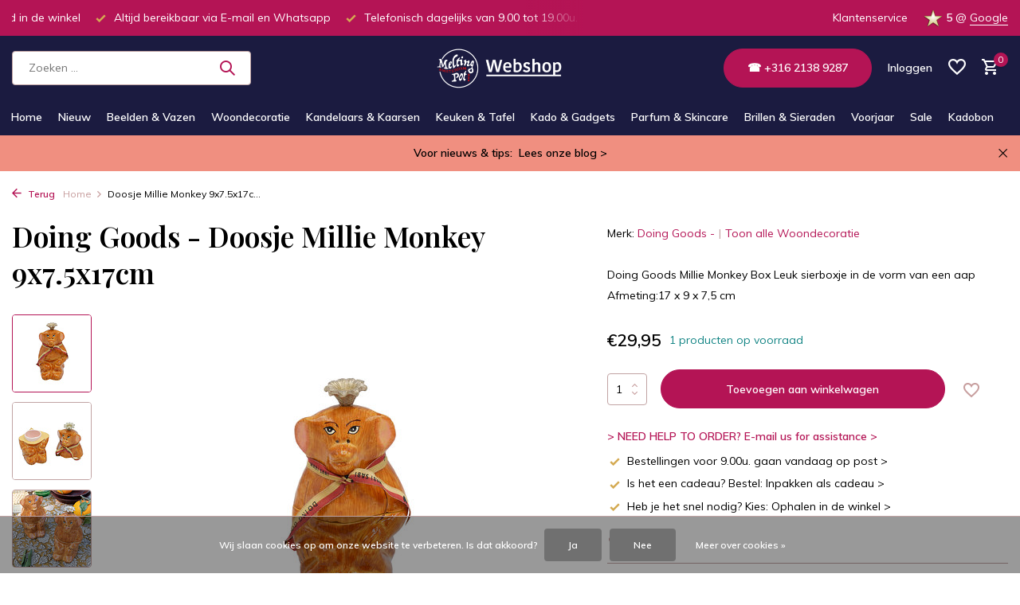

--- FILE ---
content_type: text/html;charset=utf-8
request_url: https://www.meltingpotamsterdam.nl/doing-goods-millie-monkey-box-17-x-9-x-75-cm.html
body_size: 14796
content:
<!DOCTYPE html>
<html lang="nl">
  <head>
        <meta charset="utf-8"/>
<!-- [START] 'blocks/head.rain' -->
<!--

  (c) 2008-2026 Lightspeed Netherlands B.V.
  http://www.lightspeedhq.com
  Generated: 01-02-2026 @ 00:19:16

-->
<link rel="canonical" href="https://www.meltingpotamsterdam.nl/doing-goods-millie-monkey-box-17-x-9-x-75-cm.html"/>
<link rel="alternate" href="https://www.meltingpotamsterdam.nl/index.rss" type="application/rss+xml" title="Nieuwe producten"/>
<link href="https://cdn.webshopapp.com/assets/cookielaw.css?2025-02-20" rel="stylesheet" type="text/css"/>
<meta name="robots" content="noodp,noydir"/>
<meta name="google-site-verification" content="p5MHXjarjfpDzMF2euF4vragfhs5s65YI9xtTprlUY0"/>
<meta property="og:url" content="https://www.meltingpotamsterdam.nl/doing-goods-millie-monkey-box-17-x-9-x-75-cm.html?source=facebook"/>
<meta property="og:site_name" content="Melting Pot Amsterdam"/>
<meta property="og:title" content="Doing Goods Millie Monkey Box  17 x 9 x 7,5 cm"/>
<meta property="og:description" content="Melting Pot Amsterdam Doing Goods millie-monkey-box 7438222446468"/>
<meta property="og:image" content="https://cdn.webshopapp.com/shops/281836/files/332115061/doing-goods-doosje-millie-monkey-9x75x17cm.jpg"/>
<script>
 window.dataLayer = window.dataLayer || [];
    function gtag(){dataLayer.push(arguments);}
    gtag('js', new Date());

    gtag('config', 'G-J35JTNJE29');
</script>
<script src="https://www.googletagmanager.com/gtag/js?id=G-J35JTNJE29"></script>
<script>
<meta name="p:domain_verify" content="4be96bbc8a7bdf1fe37828d8b0fde0de"/>
</script>
<!--[if lt IE 9]>
<script src="https://cdn.webshopapp.com/assets/html5shiv.js?2025-02-20"></script>
<![endif]-->
<!-- [END] 'blocks/head.rain' -->
    <title>Doing Goods Millie Monkey Box  17 x 9 x 7,5 cm - Melting Pot Amsterdam</title>
    <meta name="description" content="Melting Pot Amsterdam Doing Goods millie-monkey-box 7438222446468" />
    <meta name="keywords" content="Melting Pot Amsterdam/Doing Goods" />
    <meta http-equiv="X-UA-Compatible" content="IE=edge">
    <meta name="viewport" content="width=device-width, initial-scale=1.0, maximum-scale=5.0, user-scalable=no">
    <meta name="apple-mobile-web-app-capable" content="yes">
    <meta name="apple-mobile-web-app-status-bar-style" content="black">

    <link rel="shortcut icon" href="https://cdn.webshopapp.com/shops/281836/themes/181672/v/2688254/assets/favicon.ico?20250805010629" type="image/x-icon" />
    <link rel="preconnect" href="https://fonts.gstatic.com" />
    <link rel="dns-prefetch" href="https://fonts.gstatic.com">
    <link rel="preconnect" href="https://fonts.googleapis.com">
		<link rel="dns-prefetch" href="https://fonts.googleapis.com">
		<link rel="preconnect" href="https://ajax.googleapis.com">
		<link rel="dns-prefetch" href="https://ajax.googleapis.com">
		<link rel="preconnect" href="https://cdn.webshopapp.com/">
		<link rel="dns-prefetch" href="https://cdn.webshopapp.com/">
    
                        <link rel="preload" href="https://fonts.googleapis.com/css2?family=Muli:wght@300;400;600&family=Playfair+Display:wght@600&display=swap" as="style" />
    <link rel="preload" href="https://cdn.webshopapp.com/shops/281836/themes/181672/assets/bootstrap-min.css?20260129235617" as="style" />
    <link rel="preload" href="https://cdn.webshopapp.com/shops/281836/themes/181672/assets/owl-carousel-min.css?20260129235617" as="style" />
    <link rel="preload" href="https://cdn.jsdelivr.net/npm/@fancyapps/ui/dist/fancybox.css" as="style" />
    <link rel="preload" href="https://cdn.webshopapp.com/assets/gui-2-0.css?2025-02-20" as="style" />
    <link rel="preload" href="https://cdn.webshopapp.com/assets/gui-responsive-2-0.css?2025-02-20" as="style" />
        	<link rel="preload" href="https://cdn.webshopapp.com/shops/281836/themes/181672/assets/icomoon-medium.ttf?20260129235617" as="font" crossorigin>
        <link rel="preload" href="https://cdn.webshopapp.com/shops/281836/themes/181672/assets/style.css?20260129235617" as="style" />
    <link rel="preload" href="https://cdn.webshopapp.com/shops/281836/themes/181672/assets/custom.css?20260129235617" as="style" />
    
    <script src="https://cdn.webshopapp.com/assets/jquery-1-9-1.js?2025-02-20"></script>
            <link rel="preload" href="https://cdn.webshopapp.com/shops/281836/themes/181672/assets/bootstrap-min.js?20260129235617" as="script">
    <link rel="preload" href="https://cdn.webshopapp.com/assets/gui.js?2025-02-20" as="script">
    <link rel="preload" href="https://cdn.webshopapp.com/assets/gui-responsive-2-0.js?2025-02-20" as="script">
    <link rel="preload" href="https://cdn.webshopapp.com/shops/281836/themes/181672/assets/scripts.js?20260129235617" as="script">
    <link rel="preload" href="https://cdn.webshopapp.com/shops/281836/themes/181672/assets/global.js?20260129235617" as="script">
    
    <meta property="og:title" content="Doing Goods Millie Monkey Box  17 x 9 x 7,5 cm">
<meta property="og:type" content="website"> 
<meta property="og:site_name" content="Melting Pot Amsterdam">
<meta property="og:url" content="https://www.meltingpotamsterdam.nl/">
<meta property="og:image" content="https://cdn.webshopapp.com/shops/281836/files/332115061/1000x1000x2/doing-goods-doosje-millie-monkey-9x75x17cm.jpg">
<meta name="twitter:title" content="Doing Goods Millie Monkey Box  17 x 9 x 7,5 cm">
<meta name="twitter:description" content="Melting Pot Amsterdam Doing Goods millie-monkey-box 7438222446468">
<meta name="twitter:site" content="Melting Pot Amsterdam">
<meta name="twitter:card" content="https://cdn.webshopapp.com/shops/281836/themes/181672/v/1869865/assets/logo.png?20230504190323">
<meta name="twitter:image" content="https://cdn.webshopapp.com/shops/281836/themes/181672/v/1872490/assets/share-image.jpg?20230513205843">
<script type="application/ld+json">
  [
        {
      "@context": "https://schema.org/",
      "@type": "BreadcrumbList",
      "itemListElement":
      [
        {
          "@type": "ListItem",
          "position": 1,
          "item": {
            "@id": "https://www.meltingpotamsterdam.nl/",
            "name": "Home"
          }
        },
                {
          "@type": "ListItem",
          "position": 2,
          "item":	{
            "@id": "https://www.meltingpotamsterdam.nl/doing-goods-millie-monkey-box-17-x-9-x-75-cm.html",
            "name": "Doosje Millie Monkey 9x7.5x17cm"
          }
        }              ]
    },
            {
      "@context": "https://schema.org/",
      "@type": "Product", 
      "name": "Doing Goods - Doosje Millie Monkey 9x7.5x17cm",
      "url": "https://www.meltingpotamsterdam.nl/doing-goods-millie-monkey-box-17-x-9-x-75-cm.html",
      "productID": "111561714",
            "brand": {
        "@type": "Brand",
        "name": "Doing Goods -"
      },
            "description": "Doing Goods Millie Monkey Box  <br />
Leuk sierboxje in de vorm van een aap<br />
Afmeting:17 x 9 x 7,5 cm",      "image": [
            "https://cdn.webshopapp.com/shops/281836/files/332115061/1500x1500x2/doing-goods-doosje-millie-monkey-9x75x17cm.jpg",            "https://cdn.webshopapp.com/shops/281836/files/332115061/1500x1500x2/doing-goods-doosje-millie-monkey-9x75x17cm.jpg",            "https://cdn.webshopapp.com/shops/281836/files/332115061/1500x1500x2/doing-goods-doosje-millie-monkey-9x75x17cm.jpg",            "https://cdn.webshopapp.com/shops/281836/files/332115061/1500x1500x2/doing-goods-doosje-millie-monkey-9x75x17cm.jpg"            ],
      "gtin13": "7438222446468",      "mpn": "1.20.21.010.070.4",      "sku": "1.20.21.010.070.4",      "offers": {
        "@type": "Offer",
        "price": "29.95",
        "url": "https://www.meltingpotamsterdam.nl/doing-goods-millie-monkey-box-17-x-9-x-75-cm.html",
        "priceValidUntil": "2027-02-01",
        "priceCurrency": "EUR",
                "availability": "https://schema.org/InStock",
        "inventoryLevel": "1"
              }
          },
        {
      "@context": "https://schema.org/",
      "@type": "Organization",
      "url": "https://www.meltingpotamsterdam.nl/",
      "name": "Melting Pot Amsterdam",
      "legalName": "Melting Pot Amsterdam",
      "description": "Melting Pot Amsterdam Doing Goods millie-monkey-box 7438222446468",
      "logo": "https://cdn.webshopapp.com/shops/281836/themes/181672/v/1869865/assets/logo.png?20230504190323",
      "image": "https://cdn.webshopapp.com/shops/281836/themes/181672/v/1872490/assets/share-image.jpg?20230513205843",
      "contactPoint": {
        "@type": "ContactPoint",
        "contactType": "Customer service",
        "telephone": ""
      },
      "address": {
        "@type": "PostalAddress",
        "streetAddress": "",
        "addressLocality": "",
        "postalCode": "",
        "addressCountry": "NL"
      }
      ,
      "aggregateRating": {
          "@type": "AggregateRating",
          "bestRating": "5",
          "worstRating": "1",
          "ratingValue": "5",
          "reviewCount": "80",
          "url":"https://www.google.com/maps/place/Melting+Pot+Amsterdam/@52.356338,4.8924311,17z/data=!3m1!4b1!4m6!3m5!1s0x47c609c290059c1f:0x8953912e3e2bc40b!8m2!3d52.356338!4d4.8924311!16s%2Fg%2F11h0wwkk8s"
      }
          },
    { 
      "@context": "https://schema.org/", 
      "@type": "WebSite", 
      "url": "https://www.meltingpotamsterdam.nl/", 
      "name": "Melting Pot Amsterdam",
      "description": "Melting Pot Amsterdam Doing Goods millie-monkey-box 7438222446468",
      "author": [
        {
          "@type": "Organization",
          "url": "https://www.dmws.nl/",
          "name": "DMWS BV",
          "address": {
            "@type": "PostalAddress",
            "streetAddress": "Wilhelmina plein 25",
            "addressLocality": "Eindhoven",
            "addressRegion": "NB",
            "postalCode": "5611 HG",
            "addressCountry": "NL"
          }
        }
      ]
    }      ]
</script>    
    <link rel="stylesheet" href="https://fonts.googleapis.com/css2?family=Muli:wght@300;400;600&family=Playfair+Display:wght@600&display=swap" type="text/css">
    <link rel="stylesheet" href="https://cdn.webshopapp.com/shops/281836/themes/181672/assets/bootstrap-min.css?20260129235617" type="text/css">
    <link rel="stylesheet" href="https://cdn.webshopapp.com/shops/281836/themes/181672/assets/owl-carousel-min.css?20260129235617" type="text/css">
    <link rel="stylesheet" href="https://cdn.jsdelivr.net/npm/@fancyapps/ui/dist/fancybox.css" type="text/css">
    <link rel="stylesheet" href="https://cdn.webshopapp.com/assets/gui-2-0.css?2025-02-20" type="text/css">
    <link rel="stylesheet" href="https://cdn.webshopapp.com/assets/gui-responsive-2-0.css?2025-02-20" type="text/css">
    <link rel="stylesheet" href="https://cdn.webshopapp.com/shops/281836/themes/181672/assets/style.css?20260129235617" type="text/css">
    <link rel="stylesheet" href="https://cdn.webshopapp.com/shops/281836/themes/181672/assets/custom.css?20260129235617" type="text/css">
  </head>
  <body>
    <aside id="cart" class="sidebar d-flex cart palette-bg-white"><div class="heading d-none d-sm-block"><i class="icon-x close"></i><h3>Mijn winkelwagen</h3></div><div class="heading d-sm-none palette-bg-accent-light mobile"><i class="icon-x close"></i><h3>Mijn winkelwagen</h3></div><div class="filledCart d-none"><ul class="list-cart list-inline mb-0 scrollbar"></ul><div class="totals-wrap"><p data-cart="total">Totaal (<span class="length">0</span>) producten<span class="amount">€0,00</span></p><p data-cart="shipping" class="shipping d-none">Verzendkosten<span class="positive"><b>Gratis</b></span></p><p class="free-shipping">Shop nog voor <b class="amount">€75,00</b> en je bestelling wordt <b class="positive">Gratis</b> verzonden!</p><p class="total" data-cart="grand-total"><b>Totaalbedrag</b><span class="grey">Incl. btw</span><span><b>€0,00</b></span></p></div><div class="continue d-flex align-items-center"><a href="https://www.meltingpotamsterdam.nl/cart/" class="button solid cta">Ja, ik wil dit bestellen</a></div><div class="link"><b>Yes, I want to order this item</b></div></div><p class="emptyCart align-items-center">U heeft geen artikelen in uw winkelwagen...</p><div class="bottom d-none d-sm-block"><div class="payments d-flex justify-content-center flex-wrap dmws-payments"><div class="d-flex align-items-center justify-content-center"><img class="lazy" src="https://cdn.webshopapp.com/shops/281836/themes/181672/assets/lazy-preload.jpg?20260129235617" data-src="https://cdn.webshopapp.com/assets/icon-payment-ideal.png?2025-02-20" alt="iDEAL" height="16" width="37" /></div><div class="d-flex align-items-center justify-content-center"><img class="lazy" src="https://cdn.webshopapp.com/shops/281836/themes/181672/assets/lazy-preload.jpg?20260129235617" data-src="https://cdn.webshopapp.com/assets/icon-payment-paypal.png?2025-02-20" alt="PayPal" height="16" width="37" /></div><div class="d-flex align-items-center justify-content-center"><img class="lazy" src="https://cdn.webshopapp.com/shops/281836/themes/181672/assets/lazy-preload.jpg?20260129235617" data-src="https://cdn.webshopapp.com/assets/icon-payment-mastercard.png?2025-02-20" alt="MasterCard" height="16" width="37" /></div><div class="d-flex align-items-center justify-content-center"><img class="lazy" src="https://cdn.webshopapp.com/shops/281836/themes/181672/assets/lazy-preload.jpg?20260129235617" data-src="https://cdn.webshopapp.com/assets/icon-payment-visa.png?2025-02-20" alt="Visa" height="16" width="37" /></div><div class="d-flex align-items-center justify-content-center"><img class="lazy" src="https://cdn.webshopapp.com/shops/281836/themes/181672/assets/lazy-preload.jpg?20260129235617" data-src="https://cdn.webshopapp.com/assets/icon-payment-banktransfer.png?2025-02-20" alt="Bank transfer" height="16" width="37" /></div><div class="d-flex align-items-center justify-content-center"><img class="lazy" src="https://cdn.webshopapp.com/shops/281836/themes/181672/assets/lazy-preload.jpg?20260129235617" data-src="https://cdn.webshopapp.com/assets/icon-payment-mistercash.png?2025-02-20" alt="Bancontact" height="16" width="37" /></div><div class="d-flex align-items-center justify-content-center"><img class="lazy" src="https://cdn.webshopapp.com/shops/281836/themes/181672/assets/lazy-preload.jpg?20260129235617" data-src="https://cdn.webshopapp.com/assets/icon-payment-maestro.png?2025-02-20" alt="Maestro" height="16" width="37" /></div><div class="d-flex align-items-center justify-content-center"><img class="lazy" src="https://cdn.webshopapp.com/shops/281836/themes/181672/assets/lazy-preload.jpg?20260129235617" data-src="https://cdn.webshopapp.com/assets/icon-payment-kbc.png?2025-02-20" alt="KBC" height="16" width="37" /></div><div class="d-flex align-items-center justify-content-center"><img class="lazy" src="https://cdn.webshopapp.com/shops/281836/themes/181672/assets/lazy-preload.jpg?20260129235617" data-src="https://cdn.webshopapp.com/assets/icon-payment-klarnapaylater.png?2025-02-20" alt="Klarna." height="16" width="37" /></div><div class="d-flex align-items-center justify-content-center"><img class="lazy" src="https://cdn.webshopapp.com/shops/281836/themes/181672/assets/lazy-preload.jpg?20260129235617" data-src="https://cdn.webshopapp.com/assets/icon-payment-americanexpress.png?2025-02-20" alt="American Express" height="16" width="37" /></div><div class="d-flex align-items-center justify-content-center"><img class="lazy" src="https://cdn.webshopapp.com/shops/281836/themes/181672/assets/lazy-preload.jpg?20260129235617" data-src="https://cdn.webshopapp.com/assets/icon-payment-directebanking.png?2025-02-20" alt="SOFORT Banking" height="16" width="37" /></div><div class="d-flex align-items-center justify-content-center"><img class="lazy" src="https://cdn.webshopapp.com/shops/281836/themes/181672/assets/lazy-preload.jpg?20260129235617" data-src="https://cdn.webshopapp.com/assets/icon-payment-belfius.png?2025-02-20" alt="Belfius" height="16" width="37" /></div><div class="d-flex align-items-center justify-content-center"><img class="lazy" src="https://cdn.webshopapp.com/shops/281836/themes/181672/assets/lazy-preload.jpg?20260129235617" data-src="https://cdn.webshopapp.com/assets/icon-payment-eps.png?2025-02-20" alt="EPS" height="16" width="37" /></div></div></div></aside><aside id="sidereview" class="sidebar d-flex palette-bg-white"><div class="heading d-none d-sm-block"><i class="icon-x close"></i><h3>Schrijf je eigen review voor Doosje Millie Monkey 9x7.5x17cm</h3></div><div class="heading d-sm-none palette-bg-white"><i class="icon-x close"></i><h3>Schrijf je eigen review voor Doosje Millie Monkey 9x7.5x17cm</h3></div><form action="https://www.meltingpotamsterdam.nl/account/reviewPost/111561714/" method="post" id="form-review"><input type="hidden" name="key" value="dada5b2784d4a136235574091ac5f1a5"><label for="review-form-score">Hoeveel sterren geef je dit product?</label><div class="d-flex align-items-center stars-wrap"><div class="d-flex align-items-center stars"><i class="icon-star active" data-stars="1"></i><i class="icon-star active" data-stars="2"></i><i class="icon-star active" data-stars="3"></i><i class="icon-star active" data-stars="4"></i><i class="icon-star active" data-stars="5"></i></div><span data-message="1" style="display: none;">Maar 1 ster?</span><span data-message="2" style="display: none;">Beetje jammer wel!</span><span data-message="3" style="display: none;">Wel beter dan 2 sterren.</span><span data-message="4" style="display: none;">Mooie score!</span><span data-message="5">Fantastisch en bedankt!</span></div><select id="review-form-score" name="score"><option value="1">1 Ster</option><option value="2">2 Ster(ren)</option><option value="3">3 Ster(ren)</option><option value="4">4 Ster(ren)</option><option value="5" selected="selected">5 Ster(ren)</option></select><div><label for="review-form-name">Naam *</label><input id="review-form-name" type="text" name="name" value="" required placeholder="Naam"></div><div><label for="review-form-email">E-mail <span>Uw e-mailadres wordt niet gepubliceerd.</span></label><input id="review-form-email" type="text" name="email" value="" placeholder="E-mail"></div><div><label for="review-form-review">Bericht *</label><textarea id="review-form-review" class="" name="review" required placeholder="Beoordelen"></textarea></div><button type="submit" class="button">Verstuur</button></form></aside><header id="variant-5" class="d-none d-md-block sticky"><div class="topbar palette-bg-accent-light"><div class="container"><div class="row align-items-center justify-content-between"><div class="col-6 col-xl-7"><div class="usp" data-total="3"><div class="list"><div class="item"><i class="icon-check"></i> Alle producten op voorraad in de winkel</div><div class="item"><i class="icon-check"></i> Altijd bereikbaar via E-mail en Whatsapp</div><div class="item"><i class="icon-check"></i> Telefonisch dagelijks van 9.00 tot 19.00u.</div></div></div></div><div class="col-6 col-xl-5 d-flex align-items-center justify-content-end"><div><a href="/service">Klantenservice</a></div><div class="review-widget"><img class="lazy" src="https://cdn.webshopapp.com/shops/281836/themes/181672/assets/lazy-preload.jpg?20260129235617" data-src="https://cdn.webshopapp.com/shops/281836/files/428460917/ster.svg" alt="Review Logo" height="22" width="22" /><b>5</b><span class="d-none d-lg-inline"> @ <a href="https://www.google.nl/maps/place/Melting+Pot+Amsterdam/@52.356338,4.8898562,17z/data=!4m8!3m7!1s0x47c609c290059c1f:0x8953912e3e2bc40b!8m2!3d52.356338!4d4.8924311!9m1!1b1!16s%2Fg%2F11h0wwkk8s?entry=ttu" target="_blank">Google</a></span></div></div></div></div></div><div class="sticky"><div class="overlay palette-bg-white"></div><div class="mainbar palette-bg-dark"><div class="container"><div class="row align-items-center justify-content-between"><div class="col-5"><form action="https://www.meltingpotamsterdam.nl/search/" method="get" role="search" class="formSearch search-form default"><input type="text" name="q" autocomplete="off" value="" aria-label="Zoeken" placeholder="Zoeken ..." /><i class="icon-x"></i><button type="submit" class="search-btn" title="Zoeken"><i class="icon-search"></i></button><div class="search-results palette-bg-white"><div class="heading">Zoekresultaten voor '<span></span>'</div><ul class="list-inline list-results"></ul><ul class="list-inline list-products"></ul><a href="#" class="all">Bekijk alle resultaten</a></div></form></div><div class="col-2 d-flex justify-content-center"><a href="https://www.meltingpotamsterdam.nl/" title="Melting Pot Amsterdam - Interieurwinkel en webshop voor woonaccessoires en cadeaus" class="logo nf"><img src="https://cdn.webshopapp.com/shops/281836/themes/181672/v/1869865/assets/logo.png?20230504190323" alt="Melting Pot Amsterdam - Interieurwinkel en webshop voor woonaccessoires en cadeaus" width="200" height="50" /></a></div><div class="col-5 d-flex align-items-center justify-content-end"><a href="tel:+31621389287" class="button">☎  +316 2138 9287</a><div class="wrap-cart d-flex align-items-center"><div class="drop-down with-overlay account login"><div class="current"><a href="https://www.meltingpotamsterdam.nl/account/login/" aria-label="Mijn account" class="nf"><span class="d-lg-none"><i class="icon-account"></i></span><span class="d-none d-lg-block">Inloggen</span></a></div><div class="drop shadow d-none d-md-block"><ul class="list-inline mb-0"><li><i class="icon-check"></i> Al je gegevens bij de hand</li><li><i class="icon-check"></i> Overzicht van je bestellingen</li><li><i class="icon-check"></i> Bewaar je persoonlijke verlanglijst</li></ul><div class="d-flex align-items-center justify-content-between"><a href="https://www.meltingpotamsterdam.nl/account/login/" class="button">Inloggen</a><span>Nieuw? <a href="https://www.meltingpotamsterdam.nl/account/register/">Account aanmaken</a></span></div></div></div><div class="drop-down with-overlay account wishlist"><div class="current"><a href="https://www.meltingpotamsterdam.nl/account/login/" aria-label="Verlanglijst" class="nf"><span class="fs0">Verlanglijst</span><i class="icon-wishlist"></i></a></div><div class="drop shadow d-none d-md-block"><h4>Geen producten op verlanglijst...</h4><p>Log in en voeg producten toe door op het <i class="icon-wishlist"></i> icoon te klikken.</p><div class="d-flex align-items-center justify-content-between"><a href="https://www.meltingpotamsterdam.nl/account/login/" class="button">Inloggen</a><span>Nieuw? <a href="https://www.meltingpotamsterdam.nl/account/register/">Account aanmaken</a></span></div></div></div><a href="https://www.meltingpotamsterdam.nl/cart/" class="pos-r cart nf"><i class="icon-cart"></i><span class="count">0</span></a></div></div></div></div></div><div class="menubar palette-bg-dark"><div class="container"><div class="row"><div class="col-12"><div class="menu d-none d-md-flex align-items-center w-100 justify-content-center default default mega images "><ul class="list-inline mb-0 images"><li class="list-inline-item"><a href="https://www.meltingpotamsterdam.nl/">Home</a></li><li class="list-inline-item"><a href="https://www.meltingpotamsterdam.nl/nieuw/">Nieuw</a></li><li class="list-inline-item has-sub"><a href="https://www.meltingpotamsterdam.nl/beelden-vazen/">Beelden &amp; Vazen</a><ul class="sub palette-bg-dark"><li class=""><a href="https://www.meltingpotamsterdam.nl/beelden-vazen/beelden-dieren/"><img src="https://cdn.webshopapp.com/shops/281836/files/441696088/30x40x2/image.jpg" alt="Beelden &amp; Vazen" />Beelden &amp; Dieren</a></li><li class=""><a href="https://www.meltingpotamsterdam.nl/beelden-vazen/lammers-en-lammers/"><img src="https://cdn.webshopapp.com/shops/281836/files/428056715/30x40x2/image.jpg" alt="Beelden &amp; Vazen" />Lammers en Lammers</a></li><li class=""><a href="https://www.meltingpotamsterdam.nl/beelden-vazen/vazen-potten/"><img src="https://cdn.webshopapp.com/shops/281836/files/470578710/30x40x2/image.jpg" alt="Beelden &amp; Vazen" />Vazen &amp; Potten</a></li><li class=""><a href="https://www.meltingpotamsterdam.nl/beelden-vazen/chinees-porselein/"><img src="https://cdn.webshopapp.com/shops/281836/files/426881826/30x40x2/image.jpg" alt="Beelden &amp; Vazen" />Chinees Porselein</a></li><li class=""><a href="https://www.meltingpotamsterdam.nl/beelden-vazen/design-beertjes/"><img src="https://cdn.webshopapp.com/shops/281836/files/461559943/30x40x2/image.jpg" alt="Beelden &amp; Vazen" />Design Beertjes</a></li><li class=""><a href="https://www.meltingpotamsterdam.nl/beelden-vazen/siciliaanse-hoofden/"><img src="https://cdn.webshopapp.com/shops/281836/files/430486167/30x40x2/image.jpg" alt="Beelden &amp; Vazen" />Siciliaanse Hoofden</a></li><li class=""><a href="https://www.meltingpotamsterdam.nl/beelden-vazen/maria-beelden/"><img src="https://cdn.webshopapp.com/shops/281836/files/479045883/30x40x2/image.jpg" alt="Beelden &amp; Vazen" />Maria Beelden</a></li><li class=""><a href="https://www.meltingpotamsterdam.nl/beelden-vazen/kunstbloemen/"><img src="https://cdn.webshopapp.com/shops/281836/files/438119660/30x40x2/image.jpg" alt="Beelden &amp; Vazen" />Kunstbloemen</a></li></ul></li><li class="list-inline-item has-sub"><a href="https://www.meltingpotamsterdam.nl/woondecoratie/">Woondecoratie</a><ul class="sub palette-bg-dark"><li class=""><a href="https://www.meltingpotamsterdam.nl/woondecoratie/kussentjes-sierkussens/"><img src="https://cdn.webshopapp.com/shops/281836/files/461293343/30x40x2/image.jpg" alt="Woondecoratie" />Kussentjes &amp; Sierkussens</a></li><li class=""><a href="https://www.meltingpotamsterdam.nl/woondecoratie/plaids-dekens/"><img src="https://cdn.webshopapp.com/shops/281836/files/438119739/30x40x2/image.jpg" alt="Woondecoratie" />Plaids &amp; Dekens</a></li><li class=""><a href="https://www.meltingpotamsterdam.nl/woondecoratie/lampenkappen/"><img src="https://cdn.webshopapp.com/shops/281836/files/427829499/30x40x2/image.jpg" alt="Woondecoratie" />Lampenkappen</a></li><li class=""><a href="https://www.meltingpotamsterdam.nl/woondecoratie/lampenvoeten/"><img src="https://cdn.webshopapp.com/shops/281836/files/478688486/30x40x2/image.jpg" alt="Woondecoratie" />Lampenvoeten</a></li><li class=""><a href="https://www.meltingpotamsterdam.nl/woondecoratie/hanglampen/"><img src="https://cdn.webshopapp.com/shops/281836/files/473440110/30x40x2/image.jpg" alt="Woondecoratie" />Hanglampen</a></li><li class=""><a href="https://www.meltingpotamsterdam.nl/woondecoratie/schilderijen-kunstwerken/"><img src="https://cdn.webshopapp.com/shops/281836/files/475925245/30x40x2/image.jpg" alt="Woondecoratie" />Schilderijen &amp; Kunstwerken</a></li><li class=""><a href="https://www.meltingpotamsterdam.nl/woondecoratie/spiegels-wanddecoratie/"><img src="https://cdn.webshopapp.com/shops/281836/files/426880943/30x40x2/image.jpg" alt="Woondecoratie" />Spiegels &amp; Wanddecoratie</a></li><li class=""><a href="https://www.meltingpotamsterdam.nl/woondecoratie/doing-goods-accessoires/"><img src="https://cdn.webshopapp.com/shops/281836/files/462847529/30x40x2/image.jpg" alt="Woondecoratie" />Doing Goods accessoires</a></li><li class=""><a href="https://www.meltingpotamsterdam.nl/woondecoratie/bijzettafels-meubels/"><img src="https://cdn.webshopapp.com/shops/281836/files/446652654/30x40x2/image.jpg" alt="Woondecoratie" />Bijzettafels &amp; Meubels</a></li></ul></li><li class="list-inline-item has-sub"><a href="https://www.meltingpotamsterdam.nl/kandelaars-kaarsen/">Kandelaars &amp; Kaarsen</a><ul class="sub palette-bg-dark"><li class=""><a href="https://www.meltingpotamsterdam.nl/kandelaars-kaarsen/kandelaars-standaards/"><img src="https://cdn.webshopapp.com/shops/281836/files/451667915/30x40x2/image.jpg" alt="Kandelaars &amp; Kaarsen" />Kandelaars &amp; Standaards</a></li><li class=""><a href="https://www.meltingpotamsterdam.nl/kandelaars-kaarsen/kaarsen-x-rustik-lys/"><img src="https://cdn.webshopapp.com/shops/281836/files/427265117/30x40x2/image.jpg" alt="Kandelaars &amp; Kaarsen" />Kaarsen x Rustik Lys</a></li><li class=""><a href="https://www.meltingpotamsterdam.nl/kandelaars-kaarsen/kaarsen-x-branded/"><img src="https://cdn.webshopapp.com/shops/281836/files/427265047/30x40x2/image.jpg" alt="Kandelaars &amp; Kaarsen" />Kaarsen x Branded</a></li><li class=""><a href="https://www.meltingpotamsterdam.nl/kandelaars-kaarsen/waxinehouders-plateaus/"><img src="https://cdn.webshopapp.com/shops/281836/files/467333919/30x40x2/image.jpg" alt="Kandelaars &amp; Kaarsen" />Waxinehouders &amp; Plateau&#039;s</a></li><li class=""><a href="https://www.meltingpotamsterdam.nl/kandelaars-kaarsen/led-kaarsen/"><img src="https://cdn.webshopapp.com/shops/281836/files/475178729/30x40x2/image.jpg" alt="Kandelaars &amp; Kaarsen" />LED kaarsen</a></li><li class=""><a href="https://www.meltingpotamsterdam.nl/kandelaars-kaarsen/pilaar-blokkaarsen/"><img src="https://cdn.webshopapp.com/shops/281836/files/427265055/30x40x2/image.jpg" alt="Kandelaars &amp; Kaarsen" />Pilaar- &amp; Blokkaarsen</a></li><li class=""><a href="https://www.meltingpotamsterdam.nl/kandelaars-kaarsen/geurkaarsen-geurstokjes/"><img src="https://cdn.webshopapp.com/shops/281836/files/428056299/30x40x2/image.jpg" alt="Kandelaars &amp; Kaarsen" />Geurkaarsen &amp; Geurstokjes</a></li></ul></li><li class="list-inline-item has-sub"><a href="https://www.meltingpotamsterdam.nl/keuken-tafel/">Keuken &amp; Tafel</a><ul class="sub palette-bg-dark"><li class=""><a href="https://www.meltingpotamsterdam.nl/keuken-tafel/servies-glaswerk/"><img src="https://cdn.webshopapp.com/shops/281836/files/427276278/30x40x2/image.jpg" alt="Keuken &amp; Tafel" />Servies &amp; Glaswerk</a></li><li class=""><a href="https://www.meltingpotamsterdam.nl/keuken-tafel/keukenaccessoires-sushi-sets/"><img src="https://cdn.webshopapp.com/shops/281836/files/443593005/30x40x2/image.jpg" alt="Keuken &amp; Tafel" />Keukenaccessoires &amp; Sushi sets</a></li><li class=""><a href="https://www.meltingpotamsterdam.nl/keuken-tafel/schalen-presenteerbladen/"><img src="https://cdn.webshopapp.com/shops/281836/files/429793276/30x40x2/image.jpg" alt="Keuken &amp; Tafel" />Schalen &amp; Presenteerbladen</a></li><li class=""><a href="https://www.meltingpotamsterdam.nl/keuken-tafel/wandborden-bordenhangers/"><img src="https://cdn.webshopapp.com/shops/281836/files/475813337/30x40x2/image.jpg" alt="Keuken &amp; Tafel" />Wandborden &amp; Bordenhangers</a></li><li class=""><a href="https://www.meltingpotamsterdam.nl/keuken-tafel/ladeknoppen-wandhaakjes/"><img src="https://cdn.webshopapp.com/shops/281836/files/427264916/30x40x2/image.jpg" alt="Keuken &amp; Tafel" />Ladeknoppen &amp; Wandhaakjes</a></li><li class=""><a href="https://www.meltingpotamsterdam.nl/keuken-tafel/pols-potten/"><img src="https://cdn.webshopapp.com/shops/281836/files/429145875/30x40x2/image.jpg" alt="Keuken &amp; Tafel" />Pols Potten </a></li></ul></li><li class="list-inline-item has-sub"><a href="https://www.meltingpotamsterdam.nl/kado-gadgets/">Kado &amp; Gadgets</a><ul class="sub palette-bg-dark"><li class=""><a href="https://www.meltingpotamsterdam.nl/kado-gadgets/zwitscherbox-vogelhuisjes/"><img src="https://cdn.webshopapp.com/shops/281836/files/427264202/30x40x2/image.jpg" alt="Kado &amp; Gadgets" />Zwitscherbox Vogelhuisjes</a></li><li class=""><a href="https://www.meltingpotamsterdam.nl/kado-gadgets/ondeugende-kabouters/"><img src="https://cdn.webshopapp.com/shops/281836/files/448357936/30x40x2/image.jpg" alt="Kado &amp; Gadgets" />Ondeugende Kabouters</a></li><li class=""><a href="https://www.meltingpotamsterdam.nl/kado-gadgets/fotolijsten-lijstjes/"><img src="https://cdn.webshopapp.com/shops/281836/files/426880480/30x40x2/image.jpg" alt="Kado &amp; Gadgets" />Fotolijsten &amp; Lijstjes</a></li><li class=""><a href="https://www.meltingpotamsterdam.nl/kado-gadgets/lucky-cats-gelukskatjes/"><img src="https://cdn.webshopapp.com/shops/281836/files/430189293/30x40x2/image.jpg" alt="Kado &amp; Gadgets" />Lucky Cats ~ Gelukskatjes</a></li><li class=""><a href="https://www.meltingpotamsterdam.nl/kado-gadgets/sieraad-opbergdoosjes/"><img src="https://cdn.webshopapp.com/shops/281836/files/463602290/30x40x2/image.jpg" alt="Kado &amp; Gadgets" />Sieraad- &amp; Opbergdoosjes</a></li><li class=""><a href="https://www.meltingpotamsterdam.nl/kado-gadgets/sushi-sets-eetstokjes/"><img src="https://cdn.webshopapp.com/shops/281836/files/443971850/30x40x2/image.jpg" alt="Kado &amp; Gadgets" />Sushi sets &amp; eetstokjes</a></li><li class=""><a href="https://www.meltingpotamsterdam.nl/kado-gadgets/stickers-sleutelhangers/"><img src="https://cdn.webshopapp.com/shops/281836/files/479045646/30x40x2/image.jpg" alt="Kado &amp; Gadgets" />Stickers &amp; Sleutelhangers</a></li><li class=""><a href="https://www.meltingpotamsterdam.nl/kado-gadgets/leuke-kado-ideeen/"><img src="https://cdn.webshopapp.com/shops/281836/files/446508220/30x40x2/image.jpg" alt="Kado &amp; Gadgets" />Leuke kado ideeën</a></li></ul></li><li class="list-inline-item has-sub"><a href="https://www.meltingpotamsterdam.nl/parfum-skincare/">Parfum &amp; Skincare</a><ul class="sub palette-bg-dark"><li class=""><a href="https://www.meltingpotamsterdam.nl/parfum-skincare/istanbul-parfum-skincare-collectie/"><img src="https://cdn.webshopapp.com/shops/281836/files/426972529/30x40x2/image.jpg" alt="Parfum &amp; Skincare" />Istanbul Parfum &amp; Skincare Collectie</a></li><li class=""><a href="https://www.meltingpotamsterdam.nl/parfum-skincare/istanbul-bosphorus-collectie/"><img src="https://cdn.webshopapp.com/shops/281836/files/459005183/30x40x2/image.jpg" alt="Parfum &amp; Skincare" />Istanbul Bosphorus Collectie</a></li><li class=""><a href="https://www.meltingpotamsterdam.nl/parfum-skincare/atelier-rebul-parfum-collectie/"><img src="https://cdn.webshopapp.com/shops/281836/files/426973011/30x40x2/image.jpg" alt="Parfum &amp; Skincare" />Atelier Rebul Parfum Collectie</a></li><li class=""><a href="https://www.meltingpotamsterdam.nl/parfum-skincare/huidverzorgingsproducten/"><img src="https://cdn.webshopapp.com/shops/281836/files/426973131/30x40x2/image.jpg" alt="Parfum &amp; Skincare" />Huidverzorgingsproducten</a></li><li class=""><a href="https://www.meltingpotamsterdam.nl/parfum-skincare/huis-interieurparfums/"><img src="https://cdn.webshopapp.com/shops/281836/files/426972887/30x40x2/image.jpg" alt="Parfum &amp; Skincare" />Huis &amp; Interieurparfums</a></li><li class=""><a href="https://www.meltingpotamsterdam.nl/parfum-skincare/alle-atelier-rebul-producten/"><img src="https://cdn.webshopapp.com/shops/281836/files/426974086/30x40x2/image.jpg" alt="Parfum &amp; Skincare" />Alle Atelier Rebul producten</a></li><li class=""><a href="https://www.meltingpotamsterdam.nl/parfum-skincare/grapes-skincare/"><img src="https://cdn.webshopapp.com/shops/281836/files/469993734/30x40x2/image.jpg" alt="Parfum &amp; Skincare" />Grapes Skincare</a></li></ul></li><li class="list-inline-item has-sub"><a href="https://www.meltingpotamsterdam.nl/brillen-sieraden/">Brillen &amp; Sieraden</a><ul class="sub palette-bg-dark"><li class=""><a href="https://www.meltingpotamsterdam.nl/brillen-sieraden/okkia-zonnebrillen/"><img src="https://cdn.webshopapp.com/shops/281836/files/477864153/30x40x2/image.jpg" alt="Brillen &amp; Sieraden" />Okkia Zonnebrillen</a></li><li class=""><a href="https://www.meltingpotamsterdam.nl/brillen-sieraden/okkia-leesbrillen/"><img src="https://cdn.webshopapp.com/shops/281836/files/485753400/30x40x2/image.jpg" alt="Brillen &amp; Sieraden" />Okkia Leesbrillen</a></li><li class=""><a href="https://www.meltingpotamsterdam.nl/brillen-sieraden/sieraden/"><img src="https://cdn.webshopapp.com/shops/281836/files/474870373/30x40x2/image.jpg" alt="Brillen &amp; Sieraden" />Sieraden</a></li><li class=""><a href="https://www.meltingpotamsterdam.nl/brillen-sieraden/kimonos-x-imbarro/"><img src="https://cdn.webshopapp.com/shops/281836/files/429414122/30x40x2/image.jpg" alt="Brillen &amp; Sieraden" />Kimono&#039;s x Imbarro</a></li><li class=""><a href="https://www.meltingpotamsterdam.nl/brillen-sieraden/warme-winter-items/"><img src="https://cdn.webshopapp.com/shops/281836/files/439023341/30x40x2/image.jpg" alt="Brillen &amp; Sieraden" />Warme winter items</a></li><li class=""><a href="https://www.meltingpotamsterdam.nl/brillen-sieraden/le-specs-zonnebrillen/"><img src="https://cdn.webshopapp.com/shops/281836/files/429421191/30x40x2/image.jpg" alt="Brillen &amp; Sieraden" />Le Specs zonnebrillen</a></li></ul></li><li class="list-inline-item"><a href="https://www.meltingpotamsterdam.nl/voorjaar/">Voorjaar</a></li><li class="list-inline-item"><a href="https://www.meltingpotamsterdam.nl/sale/">Sale</a></li><li class="list-inline-item"><a href="https://www.meltingpotamsterdam.nl/buy-gift-card/">Kadobon</a></li></ul></div></div></div></div></div></div><div class="spacetop"></div><div class="announcement hide"><div class="container"><div class="row"><div class="col-12 d-flex align-items-center justify-content-center pos-r"><p class="mb-0"><b>Voor nieuws & tips: </b><a href="https://www.meltingpotamsterdam.nl/blogs/nieuws/"><b> Lees onze blog   ></b></a></p><i class="icon-x"></i></div></div></div></div></header><header id="mobile-variant-4" class="d-md-none mobile-header sticky"><div class="overlay palette-bg-white"></div><div class="top shadow palette-bg-dark"><div class="container"><div class="row"><div class="col-12 d-flex align-items-center justify-content-between"><div class="d-md-none mobile-menu"><i class="icon-menu"></i><div class="menu-wrapper"><div class="d-flex align-items-center justify-content-between heading palette-bg-dark"><span>Menu</span><i class="icon-x"></i></div><ul class="list-inline mb-0 palette-bg-dark"><li class="categories images"><a href="https://www.meltingpotamsterdam.nl/catalog/" data-title="categorieën">Categorieën</a><div class="back">Terug naar <span></span></div><ul><li class="img"><a href="https://www.meltingpotamsterdam.nl/nieuw/" class="nf" data-title="nieuw"><img src="https://cdn.webshopapp.com/shops/281836/files/486850839/30x40x3/image.jpg" alt="Nieuw" height="40" width="30" />Nieuw</a></li><li class="has-sub img"><a href="https://www.meltingpotamsterdam.nl/beelden-vazen/" class="nf" data-title="beelden &amp; vazen"><img src="https://cdn.webshopapp.com/shops/281836/files/487384623/30x40x3/image.jpg" alt="Beelden &amp; Vazen" height="40" width="30" />Beelden &amp; Vazen<i class="icon-chevron-down"></i></a><ul class="sub"><li class=""><a href="https://www.meltingpotamsterdam.nl/beelden-vazen/beelden-dieren/" data-title="beelden &amp; dieren">Beelden &amp; Dieren</a></li><li class=""><a href="https://www.meltingpotamsterdam.nl/beelden-vazen/lammers-en-lammers/" data-title="lammers en lammers">Lammers en Lammers</a></li><li class=""><a href="https://www.meltingpotamsterdam.nl/beelden-vazen/vazen-potten/" data-title="vazen &amp; potten">Vazen &amp; Potten</a></li><li class=""><a href="https://www.meltingpotamsterdam.nl/beelden-vazen/chinees-porselein/" data-title="chinees porselein">Chinees Porselein</a></li><li class=""><a href="https://www.meltingpotamsterdam.nl/beelden-vazen/design-beertjes/" data-title="design beertjes">Design Beertjes</a></li><li class=""><a href="https://www.meltingpotamsterdam.nl/beelden-vazen/siciliaanse-hoofden/" data-title="siciliaanse hoofden">Siciliaanse Hoofden</a></li><li class=""><a href="https://www.meltingpotamsterdam.nl/beelden-vazen/maria-beelden/" data-title="maria beelden">Maria Beelden</a></li><li class=""><a href="https://www.meltingpotamsterdam.nl/beelden-vazen/kunstbloemen/" data-title="kunstbloemen">Kunstbloemen</a></li></ul></li><li class="has-sub img"><a href="https://www.meltingpotamsterdam.nl/woondecoratie/" class="nf" data-title="woondecoratie"><img src="https://cdn.webshopapp.com/shops/281836/files/472687403/30x40x3/image.jpg" alt="Woondecoratie" height="40" width="30" />Woondecoratie<i class="icon-chevron-down"></i></a><ul class="sub"><li class=""><a href="https://www.meltingpotamsterdam.nl/woondecoratie/kussentjes-sierkussens/" data-title="kussentjes &amp; sierkussens">Kussentjes &amp; Sierkussens</a></li><li class=""><a href="https://www.meltingpotamsterdam.nl/woondecoratie/plaids-dekens/" data-title="plaids &amp; dekens">Plaids &amp; Dekens</a></li><li class=""><a href="https://www.meltingpotamsterdam.nl/woondecoratie/lampenkappen/" data-title="lampenkappen">Lampenkappen</a></li><li class=""><a href="https://www.meltingpotamsterdam.nl/woondecoratie/lampenvoeten/" data-title="lampenvoeten">Lampenvoeten</a></li><li class=""><a href="https://www.meltingpotamsterdam.nl/woondecoratie/hanglampen/" data-title="hanglampen">Hanglampen</a></li><li class=""><a href="https://www.meltingpotamsterdam.nl/woondecoratie/schilderijen-kunstwerken/" data-title="schilderijen &amp; kunstwerken">Schilderijen &amp; Kunstwerken</a></li><li class=""><a href="https://www.meltingpotamsterdam.nl/woondecoratie/spiegels-wanddecoratie/" data-title="spiegels &amp; wanddecoratie">Spiegels &amp; Wanddecoratie</a></li><li class=""><a href="https://www.meltingpotamsterdam.nl/woondecoratie/doing-goods-accessoires/" data-title="doing goods accessoires">Doing Goods accessoires</a></li><li class=""><a href="https://www.meltingpotamsterdam.nl/woondecoratie/bijzettafels-meubels/" data-title="bijzettafels &amp; meubels">Bijzettafels &amp; Meubels</a></li></ul></li><li class="has-sub img"><a href="https://www.meltingpotamsterdam.nl/kandelaars-kaarsen/" class="nf" data-title="kandelaars &amp; kaarsen"><img src="https://cdn.webshopapp.com/shops/281836/files/472687413/30x40x3/image.jpg" alt="Kandelaars &amp; Kaarsen" height="40" width="30" />Kandelaars &amp; Kaarsen<i class="icon-chevron-down"></i></a><ul class="sub"><li class=""><a href="https://www.meltingpotamsterdam.nl/kandelaars-kaarsen/kandelaars-standaards/" data-title="kandelaars &amp; standaards">Kandelaars &amp; Standaards</a></li><li class=""><a href="https://www.meltingpotamsterdam.nl/kandelaars-kaarsen/kaarsen-x-rustik-lys/" data-title="kaarsen x rustik lys">Kaarsen x Rustik Lys</a></li><li class=""><a href="https://www.meltingpotamsterdam.nl/kandelaars-kaarsen/kaarsen-x-branded/" data-title="kaarsen x branded">Kaarsen x Branded</a></li><li class=""><a href="https://www.meltingpotamsterdam.nl/kandelaars-kaarsen/waxinehouders-plateaus/" data-title="waxinehouders &amp; plateau&#039;s">Waxinehouders &amp; Plateau&#039;s</a></li><li class=""><a href="https://www.meltingpotamsterdam.nl/kandelaars-kaarsen/led-kaarsen/" data-title="led kaarsen">LED kaarsen</a></li><li class=""><a href="https://www.meltingpotamsterdam.nl/kandelaars-kaarsen/pilaar-blokkaarsen/" data-title="pilaar- &amp; blokkaarsen">Pilaar- &amp; Blokkaarsen</a></li><li class=""><a href="https://www.meltingpotamsterdam.nl/kandelaars-kaarsen/geurkaarsen-geurstokjes/" data-title="geurkaarsen &amp; geurstokjes">Geurkaarsen &amp; Geurstokjes</a></li></ul></li><li class="has-sub img"><a href="https://www.meltingpotamsterdam.nl/keuken-tafel/" class="nf" data-title="keuken &amp; tafel"><img src="https://cdn.webshopapp.com/shops/281836/files/427263459/30x40x3/image.jpg" alt="Keuken &amp; Tafel" height="40" width="30" />Keuken &amp; Tafel<i class="icon-chevron-down"></i></a><ul class="sub"><li class=""><a href="https://www.meltingpotamsterdam.nl/keuken-tafel/servies-glaswerk/" data-title="servies &amp; glaswerk">Servies &amp; Glaswerk</a></li><li class=""><a href="https://www.meltingpotamsterdam.nl/keuken-tafel/keukenaccessoires-sushi-sets/" data-title="keukenaccessoires &amp; sushi sets">Keukenaccessoires &amp; Sushi sets</a></li><li class=""><a href="https://www.meltingpotamsterdam.nl/keuken-tafel/schalen-presenteerbladen/" data-title="schalen &amp; presenteerbladen">Schalen &amp; Presenteerbladen</a></li><li class=""><a href="https://www.meltingpotamsterdam.nl/keuken-tafel/wandborden-bordenhangers/" data-title="wandborden &amp; bordenhangers">Wandborden &amp; Bordenhangers</a></li><li class=""><a href="https://www.meltingpotamsterdam.nl/keuken-tafel/ladeknoppen-wandhaakjes/" data-title="ladeknoppen &amp; wandhaakjes">Ladeknoppen &amp; Wandhaakjes</a></li><li class=""><a href="https://www.meltingpotamsterdam.nl/keuken-tafel/pols-potten/" data-title="pols potten ">Pols Potten </a></li></ul></li><li class="has-sub img"><a href="https://www.meltingpotamsterdam.nl/kado-gadgets/" class="nf" data-title="kado &amp; gadgets"><img src="https://cdn.webshopapp.com/shops/281836/files/437376208/30x40x3/image.jpg" alt="Kado &amp; Gadgets" height="40" width="30" />Kado &amp; Gadgets<i class="icon-chevron-down"></i></a><ul class="sub"><li class=""><a href="https://www.meltingpotamsterdam.nl/kado-gadgets/zwitscherbox-vogelhuisjes/" data-title="zwitscherbox vogelhuisjes">Zwitscherbox Vogelhuisjes</a></li><li class=""><a href="https://www.meltingpotamsterdam.nl/kado-gadgets/ondeugende-kabouters/" data-title="ondeugende kabouters">Ondeugende Kabouters</a></li><li class=""><a href="https://www.meltingpotamsterdam.nl/kado-gadgets/fotolijsten-lijstjes/" data-title="fotolijsten &amp; lijstjes">Fotolijsten &amp; Lijstjes</a></li><li class=""><a href="https://www.meltingpotamsterdam.nl/kado-gadgets/lucky-cats-gelukskatjes/" data-title="lucky cats ~ gelukskatjes">Lucky Cats ~ Gelukskatjes</a></li><li class=""><a href="https://www.meltingpotamsterdam.nl/kado-gadgets/sieraad-opbergdoosjes/" data-title="sieraad- &amp; opbergdoosjes">Sieraad- &amp; Opbergdoosjes</a></li><li class=""><a href="https://www.meltingpotamsterdam.nl/kado-gadgets/sushi-sets-eetstokjes/" data-title="sushi sets &amp; eetstokjes">Sushi sets &amp; eetstokjes</a></li><li class=""><a href="https://www.meltingpotamsterdam.nl/kado-gadgets/stickers-sleutelhangers/" data-title="stickers &amp; sleutelhangers">Stickers &amp; Sleutelhangers</a></li><li class=""><a href="https://www.meltingpotamsterdam.nl/kado-gadgets/leuke-kado-ideeen/" data-title="leuke kado ideeën">Leuke kado ideeën</a></li></ul></li><li class="has-sub img"><a href="https://www.meltingpotamsterdam.nl/parfum-skincare/" class="nf" data-title="parfum &amp; skincare"><img src="https://cdn.webshopapp.com/shops/281836/files/452561809/30x40x3/image.jpg" alt="Parfum &amp; Skincare" height="40" width="30" />Parfum &amp; Skincare<i class="icon-chevron-down"></i></a><ul class="sub"><li class=""><a href="https://www.meltingpotamsterdam.nl/parfum-skincare/istanbul-parfum-skincare-collectie/" data-title="istanbul parfum &amp; skincare collectie">Istanbul Parfum &amp; Skincare Collectie</a></li><li class=""><a href="https://www.meltingpotamsterdam.nl/parfum-skincare/istanbul-bosphorus-collectie/" data-title="istanbul bosphorus collectie">Istanbul Bosphorus Collectie</a></li><li class=""><a href="https://www.meltingpotamsterdam.nl/parfum-skincare/atelier-rebul-parfum-collectie/" data-title="atelier rebul parfum collectie">Atelier Rebul Parfum Collectie</a></li><li class=""><a href="https://www.meltingpotamsterdam.nl/parfum-skincare/huidverzorgingsproducten/" data-title="huidverzorgingsproducten">Huidverzorgingsproducten</a></li><li class=""><a href="https://www.meltingpotamsterdam.nl/parfum-skincare/huis-interieurparfums/" data-title="huis &amp; interieurparfums">Huis &amp; Interieurparfums</a></li><li class=""><a href="https://www.meltingpotamsterdam.nl/parfum-skincare/alle-atelier-rebul-producten/" data-title="alle atelier rebul producten">Alle Atelier Rebul producten</a></li><li class=""><a href="https://www.meltingpotamsterdam.nl/parfum-skincare/grapes-skincare/" data-title="grapes skincare">Grapes Skincare</a></li></ul></li><li class="has-sub img"><a href="https://www.meltingpotamsterdam.nl/brillen-sieraden/" class="nf" data-title="brillen &amp; sieraden"><img src="https://cdn.webshopapp.com/shops/281836/files/486030843/30x40x3/image.jpg" alt="Brillen &amp; Sieraden" height="40" width="30" />Brillen &amp; Sieraden<i class="icon-chevron-down"></i></a><ul class="sub"><li class=""><a href="https://www.meltingpotamsterdam.nl/brillen-sieraden/okkia-zonnebrillen/" data-title="okkia zonnebrillen">Okkia Zonnebrillen</a></li><li class=""><a href="https://www.meltingpotamsterdam.nl/brillen-sieraden/okkia-leesbrillen/" data-title="okkia leesbrillen">Okkia Leesbrillen</a></li><li class=""><a href="https://www.meltingpotamsterdam.nl/brillen-sieraden/sieraden/" data-title="sieraden">Sieraden</a></li><li class=""><a href="https://www.meltingpotamsterdam.nl/brillen-sieraden/kimonos-x-imbarro/" data-title="kimono&#039;s x imbarro">Kimono&#039;s x Imbarro</a></li><li class=""><a href="https://www.meltingpotamsterdam.nl/brillen-sieraden/warme-winter-items/" data-title="warme winter items">Warme winter items</a></li><li class=""><a href="https://www.meltingpotamsterdam.nl/brillen-sieraden/le-specs-zonnebrillen/" data-title="le specs zonnebrillen">Le Specs zonnebrillen</a></li></ul></li><li class="img"><a href="https://www.meltingpotamsterdam.nl/voorjaar/" class="nf" data-title="voorjaar"><img src="https://cdn.webshopapp.com/shops/281836/files/471218290/30x40x3/image.jpg" alt="Voorjaar" height="40" width="30" />Voorjaar</a></li><li class="img"><a href="https://www.meltingpotamsterdam.nl/sale/" class="nf" data-title="sale"><img src="https://cdn.webshopapp.com/shops/281836/files/449409273/30x40x3/image.jpg" alt="Sale" height="40" width="30" />Sale</a></li></ul></li><li><a href="https://www.meltingpotamsterdam.nl/buy-gift-card/" title="Kadobon"  target="_blank" rel="noopener">Kadobon</a></li><li class="link"><a href="tel:+31621389287">☎  +316 2138 9287</a></li></ul></div></div><a href="https://www.meltingpotamsterdam.nl/" title="Melting Pot Amsterdam - Interieurwinkel en webshop voor woonaccessoires en cadeaus" class="logo nf"><img src="https://cdn.webshopapp.com/shops/281836/themes/181672/v/1869865/assets/logo.png?20230504190323" alt="Melting Pot Amsterdam - Interieurwinkel en webshop voor woonaccessoires en cadeaus" width="200" height="50" /></a><div class="review-widget"><img class="lazy" src="https://cdn.webshopapp.com/shops/281836/themes/181672/assets/lazy-preload.jpg?20260129235617" data-src="https://cdn.webshopapp.com/shops/281836/files/428460917/ster.svg" alt="Review Logo" height="22" width="22" /><b>5</b><span class="d-none d-lg-inline"> @ <a href="https://www.google.nl/maps/place/Melting+Pot+Amsterdam/@52.356338,4.8898562,17z/data=!4m8!3m7!1s0x47c609c290059c1f:0x8953912e3e2bc40b!8m2!3d52.356338!4d4.8924311!9m1!1b1!16s%2Fg%2F11h0wwkk8s?entry=ttu" target="_blank">Google</a></span></div><div class="wrap-cart d-flex align-items-center"><div class="drop-down with-overlay account login"><div class="current"><a href="https://www.meltingpotamsterdam.nl/account/login/" aria-label="Mijn account" class="nf"><span class="d-lg-none"><i class="icon-account"></i></span><span class="d-none d-lg-block">Inloggen</span></a></div><div class="drop shadow d-none d-md-block"><ul class="list-inline mb-0"><li><i class="icon-check"></i> Al je gegevens bij de hand</li><li><i class="icon-check"></i> Overzicht van je bestellingen</li><li><i class="icon-check"></i> Bewaar je persoonlijke verlanglijst</li></ul><div class="d-flex align-items-center justify-content-between"><a href="https://www.meltingpotamsterdam.nl/account/login/" class="button">Inloggen</a><span>Nieuw? <a href="https://www.meltingpotamsterdam.nl/account/register/">Account aanmaken</a></span></div></div></div><div class="drop-down with-overlay account wishlist"><div class="current"><a href="https://www.meltingpotamsterdam.nl/account/login/" aria-label="Verlanglijst" class="nf"><span class="fs0">Verlanglijst</span><i class="icon-wishlist"></i></a></div><div class="drop shadow d-none d-md-block"><h4>Geen producten op verlanglijst...</h4><p>Log in en voeg producten toe door op het <i class="icon-wishlist"></i> icoon te klikken.</p><div class="d-flex align-items-center justify-content-between"><a href="https://www.meltingpotamsterdam.nl/account/login/" class="button">Inloggen</a><span>Nieuw? <a href="https://www.meltingpotamsterdam.nl/account/register/">Account aanmaken</a></span></div></div></div><a href="https://www.meltingpotamsterdam.nl/cart/" class="pos-r cart nf"><i class="icon-cart"></i><span class="count">0</span></a></div></div></div></div></div><div class="sub palette-bg-accent-light"><div class="container"><div class="row align-items-center justify-content-between"><div class="col-12"><div class="search-m big"></div><div class="usp" data-total="3"><div class="list"><div class="item"><i class="icon-check"></i> Alle producten op voorraad in de winkel</div><div class="item"><i class="icon-check"></i> Altijd bereikbaar via E-mail en Whatsapp</div><div class="item"><i class="icon-check"></i> Telefonisch dagelijks van 9.00 tot 19.00u.</div></div></div></div></div></div></div><div class="announcement hide"><div class="container"><div class="row"><div class="col-12 d-flex align-items-center justify-content-center pos-r"><p class="mb-0"><b>Voor nieuws & tips: </b><a href="https://www.meltingpotamsterdam.nl/blogs/nieuws/"><b> Lees onze blog   ></b></a></p><i class="icon-x"></i></div></div></div></div></header><nav class="breadcrumbs"><div class="container"><div class="row"><div class="col-12"><ol class="d-flex align-items-center flex-wrap"><li class="accent"><a href="javascript: history.go(-1)"><i class="icon-arrow"></i> Terug</a></li><li class="item icon"><a href="https://www.meltingpotamsterdam.nl/">Home <i class="icon-chevron-down"></i></a></li><li class="item">Doosje Millie Monkey 9x7.5x17c...</li></ol></div></div></div></nav><div class="popup custom images"><div class="container"><div class="wrap d-flex"><i class="icon-x"></i><div class="content"><div class="slider owl-carousel dots"><div class="image d-flex align-items-center justify-content-center"><img 
                   alt="Doing Goods - Doosje Millie Monkey 9x7.5x17cm"
                   title="Doing Goods - Doosje Millie Monkey 9x7.5x17cm"
                   class="lazy owl-lazy"
                   src="https://cdn.webshopapp.com/shops/281836/themes/181672/assets/lazy-preload.jpg?20260129235617"
                   data-src="https://cdn.webshopapp.com/shops/281836/files/332115061/1280x1000x3/doing-goods-doosje-millie-monkey-9x75x17cm.jpg"
                   data-srcset="https://cdn.webshopapp.com/shops/281836/files/332115061/1280x1000x3/doing-goods-doosje-millie-monkey-9x75x17cm.jpg 1x, https://cdn.webshopapp.com/shops/281836/files/332115061/2560x2000x3/doing-goods-doosje-millie-monkey-9x75x17cm.jpg 2x"
                   data-sizes="1280w"
                   width="1280"
                   height="1000"
                 /></div><div class="image d-flex align-items-center justify-content-center"><img 
                   alt="Doing Goods - Doosje Millie Monkey 9x7.5x17cm"
                   title="Doing Goods - Doosje Millie Monkey 9x7.5x17cm"
                   class="lazy owl-lazy"
                   src="https://cdn.webshopapp.com/shops/281836/themes/181672/assets/lazy-preload.jpg?20260129235617"
                   data-src="https://cdn.webshopapp.com/shops/281836/files/332115065/1280x1000x3/doing-goods-doosje-millie-monkey-9x75x17cm.jpg"
                   data-srcset="https://cdn.webshopapp.com/shops/281836/files/332115065/1280x1000x3/doing-goods-doosje-millie-monkey-9x75x17cm.jpg 1x, https://cdn.webshopapp.com/shops/281836/files/332115065/2560x2000x3/doing-goods-doosje-millie-monkey-9x75x17cm.jpg 2x"
                   data-sizes="1280w"
                   width="1280"
                   height="1000"
                 /></div><div class="image d-flex align-items-center justify-content-center"><img 
                   alt="Doing Goods - Doosje Millie Monkey 9x7.5x17cm"
                   title="Doing Goods - Doosje Millie Monkey 9x7.5x17cm"
                   class="lazy owl-lazy"
                   src="https://cdn.webshopapp.com/shops/281836/themes/181672/assets/lazy-preload.jpg?20260129235617"
                   data-src="https://cdn.webshopapp.com/shops/281836/files/332115078/1280x1000x3/doing-goods-doosje-millie-monkey-9x75x17cm.jpg"
                   data-srcset="https://cdn.webshopapp.com/shops/281836/files/332115078/1280x1000x3/doing-goods-doosje-millie-monkey-9x75x17cm.jpg 1x, https://cdn.webshopapp.com/shops/281836/files/332115078/2560x2000x3/doing-goods-doosje-millie-monkey-9x75x17cm.jpg 2x"
                   data-sizes="1280w"
                   width="1280"
                   height="1000"
                 /></div><div class="image d-flex align-items-center justify-content-center"><img 
                   alt="Doing Goods - Doosje Millie Monkey 9x7.5x17cm"
                   title="Doing Goods - Doosje Millie Monkey 9x7.5x17cm"
                   class="lazy owl-lazy"
                   src="https://cdn.webshopapp.com/shops/281836/themes/181672/assets/lazy-preload.jpg?20260129235617"
                   data-src="https://cdn.webshopapp.com/shops/281836/files/332115087/1280x1000x3/doing-goods-doosje-millie-monkey-9x75x17cm.jpg"
                   data-srcset="https://cdn.webshopapp.com/shops/281836/files/332115087/1280x1000x3/doing-goods-doosje-millie-monkey-9x75x17cm.jpg 1x, https://cdn.webshopapp.com/shops/281836/files/332115087/2560x2000x3/doing-goods-doosje-millie-monkey-9x75x17cm.jpg 2x"
                   data-sizes="1280w"
                   width="1280"
                   height="1000"
                 /></div></div><h3>Doosje Millie Monkey 9x7.5x17cm</h3><div class="link"><i class="icon-arrow"></i> Terug naar Product</div></div></div></div></div><article id="product"><div class="container"><div class="row content"><div class="col-12 col-md-6 col-lg-7"><h1 class="h1">Doing Goods - Doosje Millie Monkey 9x7.5x17cm</h1><div class="images d-flex fullwidth"><div class="thumbs d-none d-md-block"><div class="wrap"><div class="owl-carousel"><div class="item fill"><img 
                       alt="Doing Goods - Doosje Millie Monkey 9x7.5x17cm"
                       title="Doing Goods - Doosje Millie Monkey 9x7.5x17cm"
                       class="lazy owl-lazy"
                       src="https://cdn.webshopapp.com/shops/281836/themes/181672/assets/lazy-preload.jpg?20260129235617"
                       data-src="https://cdn.webshopapp.com/shops/281836/files/332115061/98x98x1/doing-goods-doosje-millie-monkey-9x75x17cm.jpg"
                       data-srcset="https://cdn.webshopapp.com/shops/281836/files/332115061/98x98x1/doing-goods-doosje-millie-monkey-9x75x17cm.jpg 1x, https://cdn.webshopapp.com/shops/281836/files/332115061/196x196x1/doing-goods-doosje-millie-monkey-9x75x17cm.jpg 2x"
                       data-sizes="98w"
                       width="98"
                       height="98"
                     /></div><div class="item fill"><img 
                       alt="Doing Goods - Doosje Millie Monkey 9x7.5x17cm"
                       title="Doing Goods - Doosje Millie Monkey 9x7.5x17cm"
                       class="lazy owl-lazy"
                       src="https://cdn.webshopapp.com/shops/281836/themes/181672/assets/lazy-preload.jpg?20260129235617"
                       data-src="https://cdn.webshopapp.com/shops/281836/files/332115065/98x98x1/doing-goods-doosje-millie-monkey-9x75x17cm.jpg"
                       data-srcset="https://cdn.webshopapp.com/shops/281836/files/332115065/98x98x1/doing-goods-doosje-millie-monkey-9x75x17cm.jpg 1x, https://cdn.webshopapp.com/shops/281836/files/332115065/196x196x1/doing-goods-doosje-millie-monkey-9x75x17cm.jpg 2x"
                       data-sizes="98w"
                       width="98"
                       height="98"
                     /></div><div class="item fill"><img 
                       alt="Doing Goods - Doosje Millie Monkey 9x7.5x17cm"
                       title="Doing Goods - Doosje Millie Monkey 9x7.5x17cm"
                       class="lazy owl-lazy"
                       src="https://cdn.webshopapp.com/shops/281836/themes/181672/assets/lazy-preload.jpg?20260129235617"
                       data-src="https://cdn.webshopapp.com/shops/281836/files/332115078/98x98x1/doing-goods-doosje-millie-monkey-9x75x17cm.jpg"
                       data-srcset="https://cdn.webshopapp.com/shops/281836/files/332115078/98x98x1/doing-goods-doosje-millie-monkey-9x75x17cm.jpg 1x, https://cdn.webshopapp.com/shops/281836/files/332115078/196x196x1/doing-goods-doosje-millie-monkey-9x75x17cm.jpg 2x"
                       data-sizes="98w"
                       width="98"
                       height="98"
                     /></div><div class="item fill"><img 
                       alt="Doing Goods - Doosje Millie Monkey 9x7.5x17cm"
                       title="Doing Goods - Doosje Millie Monkey 9x7.5x17cm"
                       class="lazy owl-lazy"
                       src="https://cdn.webshopapp.com/shops/281836/themes/181672/assets/lazy-preload.jpg?20260129235617"
                       data-src="https://cdn.webshopapp.com/shops/281836/files/332115087/98x98x1/doing-goods-doosje-millie-monkey-9x75x17cm.jpg"
                       data-srcset="https://cdn.webshopapp.com/shops/281836/files/332115087/98x98x1/doing-goods-doosje-millie-monkey-9x75x17cm.jpg 1x, https://cdn.webshopapp.com/shops/281836/files/332115087/196x196x1/doing-goods-doosje-millie-monkey-9x75x17cm.jpg 2x"
                       data-sizes="98w"
                       width="98"
                       height="98"
                     /></div></div></div></div><div class="images-wrap"><div class="slider owl-carousel dots"><div class="image d-flex align-items-center justify-content-center"><img 
                       alt="Doing Goods - Doosje Millie Monkey 9x7.5x17cm"
                       title="Doing Goods - Doosje Millie Monkey 9x7.5x17cm"
                       class="lazy owl-lazy"
                       src="https://cdn.webshopapp.com/shops/281836/themes/181672/assets/lazy-preload.jpg?20260129235617"
                       data-src="https://cdn.webshopapp.com/shops/281836/files/332115061/600x465x3/doing-goods-doosje-millie-monkey-9x75x17cm.jpg"
                       data-srcset="https://cdn.webshopapp.com/shops/281836/files/332115061/600x465x3/doing-goods-doosje-millie-monkey-9x75x17cm.jpg 1x, https://cdn.webshopapp.com/shops/281836/files/332115061/1200x930x3/doing-goods-doosje-millie-monkey-9x75x17cm.jpg 2x"
                       data-sizes="600w"
                       width="600"
                       height="465"
                     /></div><div class="image d-flex align-items-center justify-content-center"><img 
                       alt="Doing Goods - Doosje Millie Monkey 9x7.5x17cm"
                       title="Doing Goods - Doosje Millie Monkey 9x7.5x17cm"
                       class="lazy owl-lazy"
                       src="https://cdn.webshopapp.com/shops/281836/themes/181672/assets/lazy-preload.jpg?20260129235617"
                       data-src="https://cdn.webshopapp.com/shops/281836/files/332115065/600x465x3/doing-goods-doosje-millie-monkey-9x75x17cm.jpg"
                       data-srcset="https://cdn.webshopapp.com/shops/281836/files/332115065/600x465x3/doing-goods-doosje-millie-monkey-9x75x17cm.jpg 1x, https://cdn.webshopapp.com/shops/281836/files/332115065/1200x930x3/doing-goods-doosje-millie-monkey-9x75x17cm.jpg 2x"
                       data-sizes="600w"
                       width="600"
                       height="465"
                     /></div><div class="image d-flex align-items-center justify-content-center"><img 
                       alt="Doing Goods - Doosje Millie Monkey 9x7.5x17cm"
                       title="Doing Goods - Doosje Millie Monkey 9x7.5x17cm"
                       class="lazy owl-lazy"
                       src="https://cdn.webshopapp.com/shops/281836/themes/181672/assets/lazy-preload.jpg?20260129235617"
                       data-src="https://cdn.webshopapp.com/shops/281836/files/332115078/600x465x3/doing-goods-doosje-millie-monkey-9x75x17cm.jpg"
                       data-srcset="https://cdn.webshopapp.com/shops/281836/files/332115078/600x465x3/doing-goods-doosje-millie-monkey-9x75x17cm.jpg 1x, https://cdn.webshopapp.com/shops/281836/files/332115078/1200x930x3/doing-goods-doosje-millie-monkey-9x75x17cm.jpg 2x"
                       data-sizes="600w"
                       width="600"
                       height="465"
                     /></div><div class="image d-flex align-items-center justify-content-center"><img 
                       alt="Doing Goods - Doosje Millie Monkey 9x7.5x17cm"
                       title="Doing Goods - Doosje Millie Monkey 9x7.5x17cm"
                       class="lazy owl-lazy"
                       src="https://cdn.webshopapp.com/shops/281836/themes/181672/assets/lazy-preload.jpg?20260129235617"
                       data-src="https://cdn.webshopapp.com/shops/281836/files/332115087/600x465x3/doing-goods-doosje-millie-monkey-9x75x17cm.jpg"
                       data-srcset="https://cdn.webshopapp.com/shops/281836/files/332115087/600x465x3/doing-goods-doosje-millie-monkey-9x75x17cm.jpg 1x, https://cdn.webshopapp.com/shops/281836/files/332115087/1200x930x3/doing-goods-doosje-millie-monkey-9x75x17cm.jpg 2x"
                       data-sizes="600w"
                       width="600"
                       height="465"
                     /></div></div></div></div><div class="tabs d-none d-md-block"><ul class="d-none d-md-flex align-items-center flex-wrap nav"><li><a href="#description" class="active">Productomschrijving</a></li></ul><div id="description" class="description"><b class="d-md-none">Productomschrijving<i class="icon-chevron-down d-md-none"></i></b><div class="main"><p>Doing Goods Millie Monkey Box</p><p>Dit leuke sierdoosje in de vorm van een aap is met de hand gemaakt van papier mache en messing</p><p>Afmeting:17 x 9 x 7,5 cm</p><p>Ean code:7438222446468</p></div></div></div></div><div class="col-12 col-md-6 col-lg-5 sidebar"><div class="column-wrap sticky"><div class="meta d-flex align-items-center flex-wrap"><span class="brand">Merk: <a href="https://www.meltingpotamsterdam.nl/brands/doing-goods/">Doing Goods -</a></span><a href="https://www.meltingpotamsterdam.nl/woondecoratie/" class="link">Toon alle Woondecoratie</a></div><div class="short-desc">Doing Goods Millie Monkey Box  
Leuk sierboxje in de vorm van een aap
Afmeting:17 x 9 x 7,5 cm</div><form action="https://www.meltingpotamsterdam.nl/cart/add/225037988/" id="product_configure_form" method="post" class="openCart "><input type="hidden" name="bundle_id" id="product_configure_bundle_id" value=""><div class="price"><div class="d-flex align-items-center flex-wrap"><span class="current">€29,95</span><div class="stock instock">
                                                1 producten op voorraad
                                          </div></div></div><div class="actions d-flex align-items-center"><label class="d-none" for="qty-111561714">Aantal</label><input type="number" name="quantity" data-field="quantity" value="1" min="1" id="qty-111561714" /><a href="javascript:;" onclick="$('#product_configure_form').submit();" class="button cta solid" aria-label="Toevoegen">Toevoegen aan winkelwagen</a><a href="https://www.meltingpotamsterdam.nl/account/login/" class="add-to-wishlist" aria-label="Verlanglijst"><i class="icon-wishlist"></i></a></div></form><div class="usps"><b><a href="/cdn-cgi/l/email-protection#0b62656d644b666e677f62656c7b647f6a66787f6e796f6a66256567"> > NEED HELP TO ORDER? E-mail us for assistance ></b><ul><li><a href="https://www.meltingpotamsterdam.nl/service/shipping-returns/"><i class="icon-check"></i>Bestellingen voor 9.00u. gaan vandaag op post ></a></li><li><a href="https://www.meltingpotamsterdam.nl/cadeauverpakking.html"><i class="icon-check"></i>Is het een cadeau? Bestel: Inpakken als cadeau ></a></li><li><a href="https://www.meltingpotamsterdam.nl/service/contact/"><i class="icon-check"></i>Heb je het snel nodig? Kies: Ophalen in de winkel ></a></li></ul></div><div class="d-flex align-items-center"><div class="share"><ul class="d-flex align-items-center"><li class="mail"><a href="/cdn-cgi/l/email-protection#[base64]"><i class="icon-email"></i></a></li><li class="fb"><a onclick="return !window.open(this.href,'Doosje Millie Monkey 9x7.5x17cm', 'width=500,height=500')" target="_blank" rel="noopener" href="https://www.facebook.com/sharer/sharer.php?u=https://www.meltingpotamsterdam.nl/doing-goods-millie-monkey-box-17-x-9-x-75-cm.html"><i class="icon-facebook"></i></a></li><li class="tw"><a onclick="return !window.open(this.href,'Doosje Millie Monkey 9x7.5x17cm', 'width=500,height=500')" target="_blank" rel="noopener" href="https://twitter.com/home?status=https://www.meltingpotamsterdam.nl/doing-goods-millie-monkey-box-17-x-9-x-75-cm.html"><i class="icon-twitter"></i></a></li><li class="whatsapp"><a href="https://api.whatsapp.com/send?text=Doosje Millie Monkey 9x7.5x17cm%3A+https://www.meltingpotamsterdam.nl/doing-goods-millie-monkey-box-17-x-9-x-75-cm.html" target="_blank" rel="noopener"><i class="icon-whatsapp"></i></a></li><li class="pinterest"><a onclick="return !window.open(this.href,'Doosje Millie Monkey 9x7.5x17cm', 'width=500,height=500')" target="_blank" rel="noopener" href="https://pinterest.com/pin/create/button/?url=https://www.meltingpotamsterdam.nl/doing-goods-millie-monkey-box-17-x-9-x-75-cm.html&description=Doing Goods Millie Monkey Box  <br />
Leuk sierboxje in de vorm van een aap<br />
Afmeting:17 x 9 x 7,5 cm"><i class="icon-pinterest"></i></a></li></ul><div class="text d-flex align-items-center"><i class="icon-share"></i> Delen</div></div></div><div class="related"><h3>Gerelateerde producten / Related products</h3><ul><li class="d-flex align-items-center"><a href="https://www.meltingpotamsterdam.nl/doosje-chelsey-circus-parel-schelp-messing-5x5cm.html" class="nf" aria-label="Bekijken Doosje Baily Chelsey Circus Parel Schelp Messing 5x5cm"><img 
                   alt="Doosje Baily Chelsey Circus Parel Schelp Messing 5x5cm"
                   title="Doosje Baily Chelsey Circus Parel Schelp Messing 5x5cm"
                   class="lazy"
                   src="https://cdn.webshopapp.com/shops/281836/themes/181672/assets/lazy-preload.jpg?20260129235617"
                   data-src="https://cdn.webshopapp.com/shops/281836/files/462249430/85x70x3/doosje-baily-chelsey-circus-parel-schelp-messing-5.jpg"
                   data-srcset="https://cdn.webshopapp.com/shops/281836/files/462249430/85x70x3/doosje-baily-chelsey-circus-parel-schelp-messing-5.jpg 1x, https://cdn.webshopapp.com/shops/281836/files/462249430/170x140x3/doosje-baily-chelsey-circus-parel-schelp-messing-5.jpg 2x"
                   data-sizes="85w"
                   width="85"
                   height="70"
                 /></a><div><h4><a href="https://www.meltingpotamsterdam.nl/doosje-chelsey-circus-parel-schelp-messing-5x5cm.html">Doosje Baily Chelsey C...</a></h4></div><div class="d-flex align-items-center justify-content-between right"><div class="price"><span class="h4">€12,50</span></div><form action="https://www.meltingpotamsterdam.nl/cart/add/217316528/" id="product_configure_form_107211147" method="post"><a href="javascript:;" class="button cta solid align-items-center" aria-label="Toevoegen"><i class="icon-addtocart"></i></a></form></div></li></ul></div></div></div></div></div></article><article class="lastviewed"><div class="container"><div class="d-flex justify-content-between pos-r"><h4 class="h3">Eerder bekeken</h4></div><div class="row slider-recent-products scrollbar"><div class="product col-6 col-md-4 col-lg-3  variant-1" data-url="https://www.meltingpotamsterdam.nl/doing-goods-millie-monkey-box-17-x-9-x-75-cm.html"><div class="wrap d-flex flex-column"><a href="https://www.meltingpotamsterdam.nl/account/" class="add-to-wishlist" aria-label="Verlanglijst"><i class="icon-wishlist"></i></a><div class="image-wrap d-flex justify-content-center"><a href="https://www.meltingpotamsterdam.nl/doing-goods-millie-monkey-box-17-x-9-x-75-cm.html" title="Doing Goods - Doosje Millie Monkey 9x7.5x17cm" class="nf"><img 
             alt="Doing Goods - Doosje Millie Monkey 9x7.5x17cm"
             title="Doing Goods - Doosje Millie Monkey 9x7.5x17cm"
             class="lazy"
             src="https://cdn.webshopapp.com/shops/281836/themes/181672/assets/lazy-preload.jpg?20260129235617"
             data-src="https://cdn.webshopapp.com/shops/281836/files/332115061/285x255x2/doing-goods-doosje-millie-monkey-9x75x17cm.jpg"
             data-srcset="https://cdn.webshopapp.com/shops/281836/files/332115061/285x255x2/doing-goods-doosje-millie-monkey-9x75x17cm.jpg 1x, https://cdn.webshopapp.com/shops/281836/files/332115061/570x510x2/doing-goods-doosje-millie-monkey-9x75x17cm.jpg 2x"
             data-sizes="285w"
             width="285"
             height="255"
             data-fill="2"
           /></a></div><a href="https://www.meltingpotamsterdam.nl/brands/doing-goods/" class="brand">Doing Goods -</a><a href="https://www.meltingpotamsterdam.nl/doing-goods-millie-monkey-box-17-x-9-x-75-cm.html" title="Doing Goods - Doosje Millie Monkey 9x7.5x17cm" class="h4">Doosje Millie Monkey 9x7.5x17cm</a><p class="d-none d-sm-block">Doing Goods Millie Monkey Box  
L...</p><p class="d-sm-none">Doing Goods Millie Monk...</p><div class="data d-flex"><div class="stock d-flex flex-column justify-content-center"><div class="inventory instock">Op voorraad</div></div><div class="prices d-flex align-items-center"><span class="price">€29,95 </span></div></div><form action="https://www.meltingpotamsterdam.nl/cart/add/225037988/" id="product_configure_form_111561714" method="post" class="d-flex align-items-center"><label class="d-none" for="qty-111561714">Aantal</label><input type="number" name="111561714" data-field="quantity" value="1" min="0" id="qty-111561714" pattern="[0-9]*" inputmode="numeric" /><a href="javascript:;" class="button cta" aria-label="Toevoegen"><i class="icon-addtocart"></i><span class="d-none d-sm-inline">Toevoegen</span></a></form></div></div></div></div></article><footer id="footer"><div class="footer-top palette-bg-dark"><div class="container"><div class="row"><div class="col-6 col-md-3 image"><img class="lazy shadow" src="https://cdn.webshopapp.com/shops/281836/themes/181672/assets/lazy-preload.jpg?20260129235617" data-src="https://cdn.webshopapp.com/shops/281836/themes/181672/v/1848896/assets/service-image.png?20230419185255" alt="Melting Pot Amsterdam Service" height="270" width="320" /></div><div class="col-6 col-md-3"><div class="h4">Heb je vragen of wil je persoonlijk advies? <br> Bel ons of stuur een berichtje via de app <a href="tel:+31621389287">+316 2138 9287</a></div></div><div class="col-12 col-sm-6 col-md-3"><div class="h4">Klanten waarderen onze bereikbaarheid en service!</div><div class="review-widget big d-flex align-items-center text-left"><span class="score">5<img class="lazy" src="https://cdn.webshopapp.com/shops/281836/themes/181672/assets/lazy-preload.jpg?20260129235617" data-src="https://cdn.webshopapp.com/shops/281836/files/428460917/ster.svg" alt="Review Logo" /></span><span>Wij scoren een <b>5</b> op <a target="_blank" href="https://www.google.nl/maps/place/Melting+Pot+Amsterdam/@52.356338,4.8898562,17z/data=!4m8!3m7!1s0x47c609c290059c1f:0x8953912e3e2bc40b!8m2!3d52.356338!4d4.8924311!9m1!1b1!16s%2Fg%2F11h0wwkk8s?entry=ttu">Google</a></span></div></div><div class="col-12 col-sm-6 col-md-3"><div class="h4">Volg ons op de socials voor tips, <br>aanbiedingen & leuke winacties!</div><div class="d-flex socials"><a href="https://www.facebook.com/meltingpotamsterdam" target="_blank" rel="noopener" aria-label="Facebook"><i class="icon-facebook"></i></a><a href="https://www.instagram.com/meltingpotamsterdam.nl/" target="_blank" rel="noopener" aria-label="Instagram"><i class="icon-instagram"></i></a></div></div></div></div></div><div class="footer-wrap palette-bg-accent-light"><div class="container"><div class="row"><div class="col-12 col-md-3"><div class="h4">Klantenservice<i class="icon-chevron-down d-md-none"></i></div><ul class="list-inline"><li><a href="https://www.meltingpotamsterdam.nl/service/" title="Klanten / Customer service" target="_blank">
                Klanten / Customer service
              </a></li><li><a href="https://www.meltingpotamsterdam.nl/service/shipping-returns/" title="Verzenden &amp; Retour / Shipping">
                Verzenden &amp; Retour / Shipping
              </a></li><li><a href="https://www.meltingpotamsterdam.nl/service/payment-methods/" title="Betaalmethodes / Payment">
                Betaalmethodes / Payment
              </a></li><li><a href="https://www.meltingpotamsterdam.nl/service/" title="Veel gestelde vragen / FAQ">
                Veel gestelde vragen / FAQ
              </a></li><li><a href="https://www.meltingpotamsterdam.nl/service/general-terms-conditions/" title="Voorwaarden / Conditions">
                Voorwaarden / Conditions
              </a></li><li><a href="https://www.meltingpotamsterdam.nl/service/privacy-policy/" title="Privacybeleid / Privacy policy">
                Privacybeleid / Privacy policy
              </a></li><li><a href="https://www.meltingpotamsterdam.nl/service/disclaimer/" title="Vrijwaring / Disclaimer">
                Vrijwaring / Disclaimer
              </a></li><li><a href="https://www.meltingpotamsterdam.nl/service/english-deutsch" title="English / Deutsch">
                English / Deutsch
              </a></li></ul></div><div class="col-12 col-md-3"><div class="h4">Mijn account<i class="icon-chevron-down d-md-none"></i></div><ul class="list-inline"><li><a href="https://www.meltingpotamsterdam.nl/account/" title="Registreren">Registreren</a></li><li><a href="https://www.meltingpotamsterdam.nl/account/orders/" title="Mijn bestellingen">Mijn bestellingen</a></li><li><a href="https://www.meltingpotamsterdam.nl/account/wishlist/" title="Mijn verlanglijst">Mijn verlanglijst</a></li></ul></div><div class="col-12 col-md-3 information"><div class="h4">Producten<i class="icon-chevron-down d-md-none"></i></div><ul class="list-inline"><li><a href="https://www.meltingpotamsterdam.nl/nieuw/" title="Nieuw / New items">
                Nieuw / New items
              </a></li><li><a href="https://www.meltingpotamsterdam.nl/collection/" title="Producten / All products">
                Producten / All products
              </a></li><li><a href="https://www.meltingpotamsterdam.nl/service/categorie-overzicht" title="Categorieën / Categories" target="_blank">
                Categorieën / Categories
              </a></li><li><a href="https://www.meltingpotamsterdam.nl/brands/" title="Onze merken / Brands">
                Onze merken / Brands
              </a></li><li><a href="https://www.meltingpotamsterdam.nl/11963845/bestsellers" title="Shop bestsellers" target="_blank">
                Shop bestsellers
              </a></li><li><a href="https://www.meltingpotamsterdam.nl/sale/" title="Aanbiedingen / Sale">
                Aanbiedingen / Sale
              </a></li><li><a href="https://www.meltingpotamsterdam.nl/buy-gift-card/" title="Kadobon / Gift cards" target="_blank">
                Kadobon / Gift cards
              </a></li><li><a href="https://www.meltingpotamsterdam.nl/sitemap/" title="Sitemap">
                Sitemap
              </a></li></ul></div><div class="col-12 col-md-3"><div class="h4">Contact</div><div class="contact mb-4"><ul class="list-inline"><li><a href="https://www.meltingpotamsterdam.nl/service/about/" title="Over ons / About us &gt;" target="_blank">
                      Over ons / About us &gt;
                    </a></li><li><a href="https://www.meltingpotamsterdam.nl/service/contact" title="Winkel Openingstijden &amp; Parkeren &gt;" target="_blank">
                      Winkel Openingstijden &amp; Parkeren &gt;
                    </a></li></ul><p><b>Melting Pot Amsterdam</b></p><p>Eerste van der Helststraat 46</p><p>1072 NV  Amsterdam                Nederland</p><p><b>Tel: </b><a href="tel:+31621389287">+31621389287</a></p><p><b>E-mail: </b><a href="/cdn-cgi/l/email-protection#5d34333b321d3038312934333a2d32293c302e29382f393c30733331" class="email"><span class="__cf_email__" data-cfemail="a4cdcac2cbe4c9c1c8d0cdcac3d4cbd0c5c9d7d0c1d6c0c5c98acac8">[email&#160;protected]</span></a></p></div></div></div><hr class="full-width" /></div><div class="copyright-payment"><div class="container"><div class="row align-items-center"><div class="col-12 col-md-4 d-flex align-items-center"><img class="lazy small-logo" src="https://cdn.webshopapp.com/shops/281836/themes/181672/assets/lazy-preload.jpg?20260129235617" data-src="https://cdn.webshopapp.com/shops/281836/files/428253931/melting-pot-amsterdam-logo-wit-def.svg" alt="Copyright logo" height="30" width="30" /><p class="copy dmws-copyright">© 2026 Melting Pot Amsterdam - Theme By <a href="https://www.dmws.nl/lightspeed-themes" target="_blank" rel="noopener">DMWS</a> x <a href="https://plus.dmws.nl/" title="Upgrade your theme with Plus+ for Lightspeed" target="_blank" rel="noopener">Plus+</a><a href="https://www.meltingpotamsterdam.nl/rss/" class="rss">RSS-feed</a></p></div><div class="col-4 text-center d-none d-md-block"></div><div class="col-12 col-md-4"><div class="payments d-flex justify-content-center flex-wrap dmws-payments"><div class="d-flex align-items-center justify-content-center"><img class="lazy" src="https://cdn.webshopapp.com/shops/281836/themes/181672/assets/lazy-preload.jpg?20260129235617" data-src="https://cdn.webshopapp.com/assets/icon-payment-ideal.png?2025-02-20" alt="iDEAL" height="16" width="37" /></div><div class="d-flex align-items-center justify-content-center"><img class="lazy" src="https://cdn.webshopapp.com/shops/281836/themes/181672/assets/lazy-preload.jpg?20260129235617" data-src="https://cdn.webshopapp.com/assets/icon-payment-paypal.png?2025-02-20" alt="PayPal" height="16" width="37" /></div><div class="d-flex align-items-center justify-content-center"><img class="lazy" src="https://cdn.webshopapp.com/shops/281836/themes/181672/assets/lazy-preload.jpg?20260129235617" data-src="https://cdn.webshopapp.com/assets/icon-payment-mastercard.png?2025-02-20" alt="MasterCard" height="16" width="37" /></div><div class="d-flex align-items-center justify-content-center"><img class="lazy" src="https://cdn.webshopapp.com/shops/281836/themes/181672/assets/lazy-preload.jpg?20260129235617" data-src="https://cdn.webshopapp.com/assets/icon-payment-visa.png?2025-02-20" alt="Visa" height="16" width="37" /></div><div class="d-flex align-items-center justify-content-center"><img class="lazy" src="https://cdn.webshopapp.com/shops/281836/themes/181672/assets/lazy-preload.jpg?20260129235617" data-src="https://cdn.webshopapp.com/assets/icon-payment-banktransfer.png?2025-02-20" alt="Bank transfer" height="16" width="37" /></div><div class="d-flex align-items-center justify-content-center"><img class="lazy" src="https://cdn.webshopapp.com/shops/281836/themes/181672/assets/lazy-preload.jpg?20260129235617" data-src="https://cdn.webshopapp.com/assets/icon-payment-mistercash.png?2025-02-20" alt="Bancontact" height="16" width="37" /></div><div class="d-flex align-items-center justify-content-center"><img class="lazy" src="https://cdn.webshopapp.com/shops/281836/themes/181672/assets/lazy-preload.jpg?20260129235617" data-src="https://cdn.webshopapp.com/assets/icon-payment-maestro.png?2025-02-20" alt="Maestro" height="16" width="37" /></div><div class="d-flex align-items-center justify-content-center"><img class="lazy" src="https://cdn.webshopapp.com/shops/281836/themes/181672/assets/lazy-preload.jpg?20260129235617" data-src="https://cdn.webshopapp.com/assets/icon-payment-kbc.png?2025-02-20" alt="KBC" height="16" width="37" /></div><div class="d-flex align-items-center justify-content-center"><img class="lazy" src="https://cdn.webshopapp.com/shops/281836/themes/181672/assets/lazy-preload.jpg?20260129235617" data-src="https://cdn.webshopapp.com/assets/icon-payment-klarnapaylater.png?2025-02-20" alt="Klarna." height="16" width="37" /></div><div class="d-flex align-items-center justify-content-center"><img class="lazy" src="https://cdn.webshopapp.com/shops/281836/themes/181672/assets/lazy-preload.jpg?20260129235617" data-src="https://cdn.webshopapp.com/assets/icon-payment-americanexpress.png?2025-02-20" alt="American Express" height="16" width="37" /></div><div class="d-flex align-items-center justify-content-center"><img class="lazy" src="https://cdn.webshopapp.com/shops/281836/themes/181672/assets/lazy-preload.jpg?20260129235617" data-src="https://cdn.webshopapp.com/assets/icon-payment-directebanking.png?2025-02-20" alt="SOFORT Banking" height="16" width="37" /></div><div class="d-flex align-items-center justify-content-center"><img class="lazy" src="https://cdn.webshopapp.com/shops/281836/themes/181672/assets/lazy-preload.jpg?20260129235617" data-src="https://cdn.webshopapp.com/assets/icon-payment-belfius.png?2025-02-20" alt="Belfius" height="16" width="37" /></div><div class="d-flex align-items-center justify-content-center"><img class="lazy" src="https://cdn.webshopapp.com/shops/281836/themes/181672/assets/lazy-preload.jpg?20260129235617" data-src="https://cdn.webshopapp.com/assets/icon-payment-eps.png?2025-02-20" alt="EPS" height="16" width="37" /></div></div></div></div></div></div></div></footer><script data-cfasync="false" src="/cdn-cgi/scripts/5c5dd728/cloudflare-static/email-decode.min.js"></script><script>
  var baseUrl = 'https://www.meltingpotamsterdam.nl/';
  var baseDomain = '.meltingpotamsterdam.nl';
  var shopId = 281836;
  var collectionUrl = 'https://www.meltingpotamsterdam.nl/collection/';
  var cartURL = 'https://www.meltingpotamsterdam.nl/cart/';
  var cartAdd = 'https://www.meltingpotamsterdam.nl/cart/add/';
  var cartDelete = 'https://www.meltingpotamsterdam.nl/cart/delete/';
  var loginUrl = 'https://www.meltingpotamsterdam.nl/account/login/';
  var searchUrl = 'https://www.meltingpotamsterdam.nl/search/';
  var compareUrl = 'https://www.meltingpotamsterdam.nl/compare/?format=json';
  var notfound = 'Geen producten gevonden.';
  var nobrands = 'Geen merken gevonden';
  var lazyPreload = 'https://cdn.webshopapp.com/shops/281836/themes/181672/assets/lazy-preload.jpg?20260129235617';
  var priceStatus = 'enabled';
	var loggedIn = 0;
	var shopCurrency = '€';
  var ajaxTranslations = {"Add to cart":"Toevoegen aan winkelwagen","Wishlist":"Verlanglijst","Add to wishlist":"Aan verlanglijst toevoegen","Compare":"Vergelijk","Add to compare":"Toevoegen om te vergelijken","Brands":"Merken","Discount":"Korting","Delete":"Verwijderen","Total excl. VAT":"Totaal excl. btw","Shipping costs":"Verzendkosten","Total incl. VAT":"Totaal incl. btw","Excl. VAT":"Excl. btw","Read more":"Lees meer","Read less":"Lees minder","January":"Januari","February":"Februari","March":"Maart","April":"April","May":"Mei","June":"Juni","July":"Juli","August":"Augustus","September":"September","October":"Oktober","November":"November","December":"December","Sunday":"Zondag","Monday":"Maandag","Tuesday":"Dinsdag","Wednesday":"Woensdag","Thursday":"Donderdag","Friday":"Vrijdag","Saturday":"Zaterdag","Your review has been accepted for moderation.":"Het taalgebruik in uw review is goedgekeurd.","Order":"Order","Date":"Datum","Total":"Totaal","Status":"Status","View product":"Bekijk product","Awaiting payment":"In afwachting van betaling","Awaiting pickup":"Wacht op afhalen","Picked up":"Afgehaald","Shipped":"Verzonden","Quantity":"Aantal","Cancelled":"Geannuleerd","No products found":"Geen producten gevonden","Awaiting shipment":"Wacht op verzending","No orders found":"No orders found","Additional costs":"Bijkomende kosten","Show more":"Toon meer","Show less":"Toon minder","By":"Door"};
	var mobileFilterBG = 'palette-bg-white';
	var articleDate = true  
  var openCart = false;
  var activateSideCart = 1;
	var enableWishlist = 1;
	var wishlistUrl = 'https://www.meltingpotamsterdam.nl/account/wishlist/?format=json';

      var showPrices = 1;
  
  var shopb2b = 0;
	var cartTax = 0;
	var freeShippingAmount = 75 ;
  
  var volumeDiscount = 'Koop [q] voor <b>[b]</b> per stuk en bespaar <span>[p]</span>';
	var validFor = 'Geldig voor';
	var noRewards = 'Geen beloningen beschikbaar voor deze order.';
	var apply = 'Toepassen';
	var points = 'punten';
	var showSecondImage = 1;
	var showCurrency =  '€'  ;

	window.LS_theme = {
    "name":"Switch",
    "developer":"DMWS",
    "docs":"https://supportdmws.zendesk.com/hc/nl/sections/360005766879-Theme-Switch",
  }
</script><div class="popup newsletter"><div class="container"><div class="wrap d-flex"><i class="icon-x"></i><div class="image"><img class="lazy" src="https://cdn.webshopapp.com/shops/281836/themes/181672/assets/lazy-preload.jpg?20260129235617" data-src="https://cdn.webshopapp.com/shops/281836/themes/181672/assets/newsletter-image.jpg?20260129235617" alt="" /></div><div class="content"><form id="formNewsletterFooter" action="https://www.meltingpotamsterdam.nl/account/newsletter/" method="post" class="d-flex flex-column align-items-start"><input type="hidden" name="key" value="dada5b2784d4a136235574091ac5f1a5" /><label>E-mailadres <span class="negative">*</span></label><div class="validate-email"><input type="text" name="email" id="formNewsletterEmail" placeholder="E-mailadres"/></div><button type="submit" class="button">Abonneer</button><a class="small" href="https://www.meltingpotamsterdam.nl/service/privacy-policy/">* Lees hier de wettelijke beperkingen</a></form></div></div></div></div><!-- [START] 'blocks/body.rain' --><script>
(function () {
  var s = document.createElement('script');
  s.type = 'text/javascript';
  s.async = true;
  s.src = 'https://www.meltingpotamsterdam.nl/services/stats/pageview.js?product=111561714&hash=bdfa';
  ( document.getElementsByTagName('head')[0] || document.getElementsByTagName('body')[0] ).appendChild(s);
})();
</script><!-- Global site tag (gtag.js) - Google Analytics --><script async src="https://www.googletagmanager.com/gtag/js?id=G-CV53WFLC86"></script><script>
    window.dataLayer = window.dataLayer || [];
    function gtag(){dataLayer.push(arguments);}

        gtag('consent', 'default', {"ad_storage":"denied","ad_user_data":"denied","ad_personalization":"denied","analytics_storage":"denied","region":["AT","BE","BG","CH","GB","HR","CY","CZ","DK","EE","FI","FR","DE","EL","HU","IE","IT","LV","LT","LU","MT","NL","PL","PT","RO","SK","SI","ES","SE","IS","LI","NO","CA-QC"]});
    
    gtag('js', new Date());
    gtag('config', 'G-CV53WFLC86', {
        'currency': 'EUR',
                'country': 'NL'
    });

        gtag('event', 'view_item', {"items":[{"item_id":"1.20.21.010.070.4","item_name":"Doosje Millie Monkey 9x7.5x17cm","currency":"EUR","item_brand":"Doing Goods -","item_variant":"Standaard","price":29.95,"quantity":1,"item_category":"Woondecoratie","item_category2":"Doing Goods accessoires","item_category3":"Kado & Gadgets","item_category4":"Brillen & Sieraden","item_category5":"Sieraad- & Opbergdoosjes"}],"currency":"EUR","value":29.95});
    </script><script src="https://apis.google.com/js/platform.js?onload=renderOptIn" async defer></script><div class="wsa-cookielaw">
            Wij slaan cookies op om onze website te verbeteren. Is dat akkoord?
      <a href="https://www.meltingpotamsterdam.nl/cookielaw/optIn/" class="wsa-cookielaw-button wsa-cookielaw-button-green" rel="nofollow" title="Ja">Ja</a><a href="https://www.meltingpotamsterdam.nl/cookielaw/optOut/" class="wsa-cookielaw-button wsa-cookielaw-button-red" rel="nofollow" title="Nee">Nee</a><a href="https://www.meltingpotamsterdam.nl/service/privacy-policy/" class="wsa-cookielaw-link" rel="nofollow" title="Meer over cookies">Meer over cookies &raquo;</a></div><!-- [END] 'blocks/body.rain' --><script defer src="https://cdn.webshopapp.com/shops/281836/themes/181672/assets/bootstrap-min.js?20260129235617"></script><script defer src="https://cdn.webshopapp.com/assets/gui.js?2025-02-20"></script><script defer src="https://cdn.webshopapp.com/assets/gui-responsive-2-0.js?2025-02-20"></script><script defer src="https://cdn.webshopapp.com/shops/281836/themes/181672/assets/scripts.js?20260129235617"></script><script defer src="https://cdn.webshopapp.com/shops/281836/themes/181672/assets/global.js?20260129235617"></script>  </body>
</html>

--- FILE ---
content_type: text/css; charset=UTF-8
request_url: https://cdn.webshopapp.com/shops/281836/themes/181672/assets/custom.css?20260129235617
body_size: 694
content:
/* 20260129230716 - v2 */
.gui,
.gui-block-linklist li a {
  color: #000000;
}

.gui-page-title,
.gui a.gui-bold,
.gui-block-subtitle,
.gui-table thead tr th,
.gui ul.gui-products li .gui-products-title a,
.gui-form label,
.gui-block-title.gui-dark strong,
.gui-block-title.gui-dark strong a,
.gui-content-subtitle {
  color: #1c2864;
}

.gui-block-inner strong {
  color: #848484;
}

.gui a {
  color: #ab2527;
}

.gui-input.gui-focus,
.gui-text.gui-focus,
.gui-select.gui-focus {
  border-color: #ab2527;
  box-shadow: 0 0 2px #ab2527;
}

.gui-select.gui-focus .gui-handle {
  border-color: #ab2527;
}

.gui-block,
.gui-block-title,
.gui-buttons.gui-border,
.gui-block-inner,
.gui-image {
  border-color: #8d8d8d;
}

.gui-block-title {
  color: #333333;
  background-color: #ffffff;
}

.gui-content-title {
  color: #333333;
}

.gui-form .gui-field .gui-description span {
  color: #000000;
}

.gui-block-inner {
  background-color: #f4f4f4;
}

.gui-block-option {
  border-color: #ededed;
  background-color: #f9f9f9;
}

.gui-block-option-block {
  border-color: #ededed;
}

.gui-block-title strong {
  color: #333333;
}

.gui-line,
.gui-cart-sum .gui-line {
  background-color: #cbcbcb;
}

.gui ul.gui-products li {
  border-color: #dcdcdc;
}

.gui-block-subcontent,
.gui-content-subtitle {
  border-color: #dcdcdc;
}

.gui-faq,
.gui-login,
.gui-password,
.gui-register,
.gui-review,
.gui-sitemap,
.gui-block-linklist li,
.gui-table {
  border-color: #dcdcdc;
}

.gui-block-content .gui-table {
  border-color: #ededed;
}

.gui-table thead tr th {
  border-color: #cbcbcb;
  background-color: #f9f9f9;
}

.gui-table tbody tr td {
  border-color: #ededed;
}

.gui a.gui-button-large,
.gui a.gui-button-small {
  border-color: #8d8d8d;
  color: #000000;
  background-color: #ffffff;
}

.gui a.gui-button-large.gui-button-action,
.gui a.gui-button-small.gui-button-action {
  border-color: #8d8d8d;
  color: #000000;
  background-color: #ffffff;
}

.gui a.gui-button-large:active,
.gui a.gui-button-small:active {
  background-color: #cccccc;
  border-color: #707070;
}

.gui a.gui-button-large.gui-button-action:active,
.gui a.gui-button-small.gui-button-action:active {
  background-color: #cccccc;
  border-color: #707070;
}

.gui-input,
.gui-text,
.gui-select,
.gui-number {
  border-color: #8d8d8d;
  background-color: #eae5c3;
}

.gui-select .gui-handle,
.gui-number .gui-handle {
  border-color: #8d8d8d;
}

.gui-number .gui-handle a {
  background-color: #eae5c3;
}

.gui-input input,
.gui-number input,
.gui-text textarea,
.gui-select .gui-value {
  color: #000000;
}

.gui-progressbar {
  background-color: #141e4d;
}

/* custom */
/* Adaptivity */
:root {
	--color-goldeffect:-webkit-linear-gradient(left, #8f6B29, #FDE08D, #DF9F28);
  --color-lightgrey-light: #f9f9f9;
}

/* Algemeen */
.gold_line {
	background: var(--color-goldeffect);
  height: 4px;
  width: 100%;
}

.messages ul.success, .gui-messages ul.gui-success {
  background-color: var(--dark);
  color: var(--white);
}

/* Header */
@media (max-width: 767.98px) {
  .formSearch input {
    color: revert;
  }
}

/* Homepage */
#home-block-heroimage .label.block {
  background: var(--dark) ;
  color: var(--white);
}

#home-block-heroimage .label.block h2 {
	color: var(--white);
}

#home-block-text {
  background-color:var(--color-lightgrey-light);
}

.instagram_ct {
	background-color:var(--color-lightgrey-light);
}

.instagram_ct img {
	width: 100%;
  object-fit: cover;
  aspect-ratio: 1/1;
}

/* Edit made by Youp Lawrie - Lightspeed support 28/10 12:36 */



--- FILE ---
content_type: text/javascript;charset=utf-8
request_url: https://www.meltingpotamsterdam.nl/services/stats/pageview.js?product=111561714&hash=bdfa
body_size: -416
content:
// SEOshop 01-02-2026 00:19:19